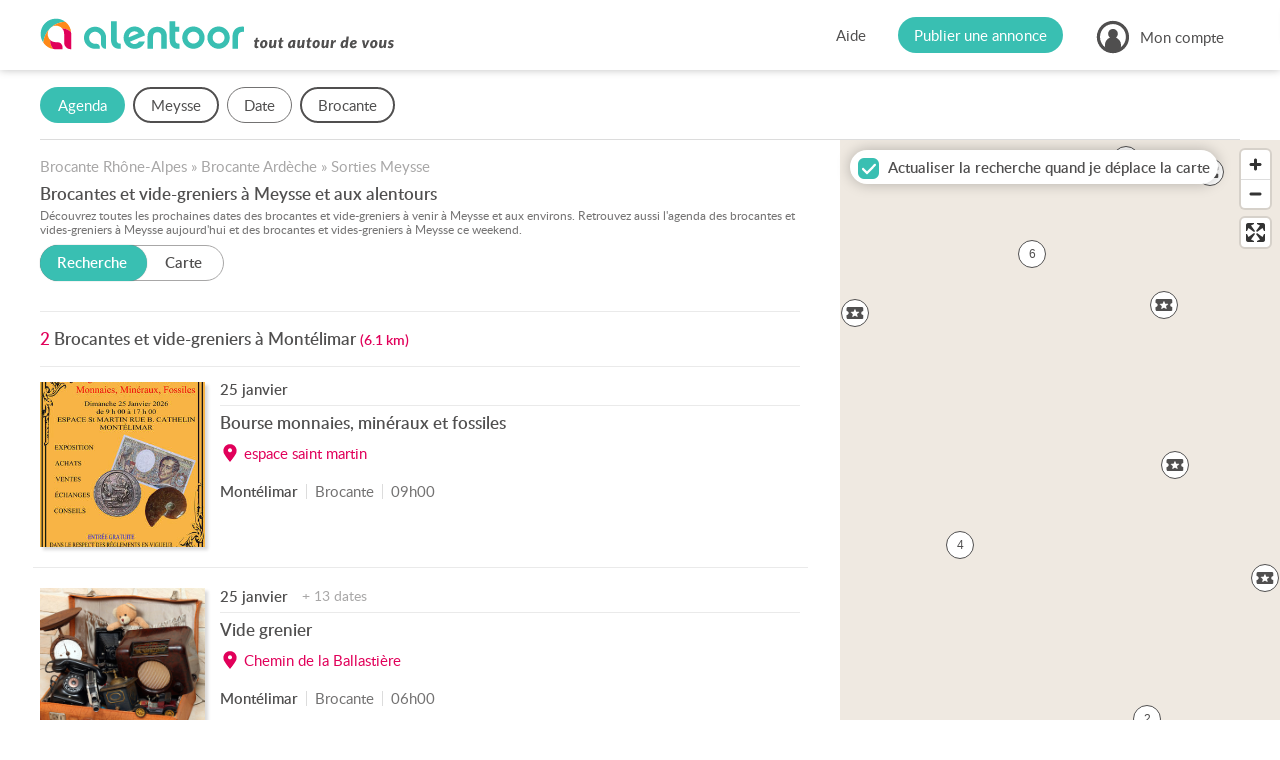

--- FILE ---
content_type: text/html; charset=UTF-8
request_url: https://www.alentoor.fr/meysse/agenda/brocante-vide-grenier
body_size: 14117
content:
<!DOCTYPE HTML>
<html lang="fr">
<head>
	<link href="/assets/css/style.9e439300.css" media="screen" rel="stylesheet" type="text/css" />
		<link href="/assets/css/style.dev.5352fa86.css" media="screen" rel="stylesheet" type="text/css" />
		<link rel="canonical" href="https://www.alentoor.fr/meysse/agenda/brocante-vide-grenier">
<meta name="description" content="Toutes les brocantes et les vide-greniers à Meysse et aux environs. Agenda local des brocantes à Meysse. Toutes les manifestations pour les chineurs ! Alentoor : votre site Internet de proximité !">
<meta name="keywords" content="Brocante et vide-grenier Meysse (07400)" />

<meta charset="UTF-8" />
<meta http-equiv="X-UA-Compatible" content="IE=edge" />
<meta name="format-detection" content="telephone=no,date=no,address=no,email=no,url=no" />
<meta name="viewport" content="width=device-width, initial-scale=1.0, maximum-scale=1.0, user-scalable=no" />

<link rel="apple-touch-icon" sizes="180x180" href="/apple-touch-icon.png">
<link rel="icon" type="image/png" sizes="32x32" href="/favicon-32x32.png">
<link rel="icon" type="image/png" sizes="16x16" href="/favicon-16x16.png">
<link rel="manifest" href="/site.webmanifest">
<link rel="mask-icon" href="/safari-pinned-tab.svg" color="#5bbad5">
<meta name="msapplication-TileColor" content="#9addf7">
<meta name="theme-color" content="#ffffff">

<meta property="og:url" content="https://www.alentoor.fr/meysse/agenda/brocante-vide-grenier" />
<meta property="og:site_name" content="Alentoor"/>
<meta property="og:type" content="website" />
<meta property="og:locale" content="fr_FR" />
<meta property="og:title" content="Brocante et vide-grenier à Meysse" />
<meta property="og:description" content="Alentoor : votre site internet de proximité. Agenda local, bonnes adresses, annonces immobilières, offres d&#039;emploi &amp; petites annonces." />
	<meta property="og:image" content="https://www.alentoor.fr/assets/img/social/facebook.jpg" />
	<meta property="og:image:type" content="image/jpeg" />
	<meta property="og:image:width" content="1200" />
	<meta property="og:image:height" content="630" />

<meta name="twitter:card" content="summary_large_image" />
<meta name="twitter:site" content="@AlentoorWeb" />
<meta name="twitter:creator" content="@AlentoorWeb" />
<meta name="twitter:title" content="Brocante et vide-grenier à Meysse" />
<meta name="twitter:description" content="Alentoor : votre site internet de proximité. Agenda local, bonnes adresses, annonces immobilières, offres d&#039;emploi &amp; petites annonces." />
<meta name="twitter:image" content="https://www.alentoor.fr/assets/img/social/twitter.jpg" />

<meta name="alexaVerifyID" content="iKzS5FvBcMPlU-wjA8UPGSl5ba0" />

<title>Brocante et vide-grenier Meysse (07400) - Alentoor</title>


	<script type="text/javascript" src="https://cache.consentframework.com/js/pa/38482/c/iu377/stub"></script>
	<script type="text/javascript" src="https://choices.consentframework.com/js/pa/38482/c/iu377/cmp" async></script>

	<script>
		if (window.__tcfapi) {
			window.__tcfapi('addEventListener', 2, function(evt) {
				if (evt.eventStatus === 'useractioncomplete' || evt.eventStatus === 'tcloaded') {
					var script = document.createElement('script');
					script.src = "https://fundingchoicesmessages.google.com/i/pub-8323069366462793?ers=1";
					script.async = true;
					script.nonce = 'sabwylLuV1ls4Sn7DtMKOA';
					script.onload = function() {
						function signalGooglefcPresent() {
							if (!window.frames['googlefcPresent']) {
								if (document.body) {
									const iframe = document.createElement('iframe');
									iframe.style = 'width: 0; height: 0; border: none; z-index: -1000; left: -1000px; top: -1000px;';
									iframe.style.display = 'none';
									iframe.name = 'googlefcPresent';
									document.body.appendChild(iframe);
								} else {
									setTimeout(signalGooglefcPresent, 0);
								}
							}
						}
						signalGooglefcPresent();
					};
					document.body.appendChild(script);
				}
			});
		}
	</script>

		<script>
		(function(i,s,o,g,r,a,m){i['GoogleAnalyticsObject']=r;i[r]=i[r]||function(){
			(i[r].q=i[r].q||[]).push(arguments)},i[r].l=1*new Date();a=s.createElement(o), m=s.getElementsByTagName(o)[0];a.async=1;a.src=g;m.parentNode.insertBefore(a,m)
		})(window,document,'script','//www.google-analytics.com/analytics.js','ga');
								ga('create', 'UA-61706231-1', 'auto');
						ga('set', 'contentGroup1', 'event');
				ga('set', 'dimension7', 'Rhône-Alpes');
				ga('set', 'dimension1', '7');
				ga('set', 'dimension2', 'Meysse (07400)');
				ga('set', 'dimension3', 'list');
				ga('set', 'dimension4', '#brocante-vide-grenier#');
				ga('set', 'dimension5', '');
				ga('set', 'dimension6', 'event');
						ga('send', 'pageview');
	</script>

		<script async src="https://www.googletagmanager.com/gtag/js?id=G-9T3E01WZ04"></script>
	<script>
		window.dataLayer = window.dataLayer || [];
		function gtag(){dataLayer.push(arguments);}
		gtag('js', new Date());

					gtag('config', 'G-9T3E01WZ04', {
				send_page_view: false,
			});
			gtag('event', 'page_view', {"custom_universe":"event","custom_pagetype":"list","custom_location":"city","custom_region":22,"custom_department":"7","custom_city":2318,"custom_category":"#2#"});
			</script>


		<script async='async' src="//cdn-a.yieldlove.com/v2/yieldlove.js?alentoor.fr"></script>
		<script async='async' src='https://securepubads.g.doubleclick.net/tag/js/gpt.js'></script>
		<script>
			var googletag = googletag || {};
			googletag.cmd = googletag.cmd || [];
			googletag.cmd.push(function() {
				
	var slot = googletag.defineOutOfPageSlot('/53015287,32662286/alentoor.fr_interstitial', googletag.enums.OutOfPageFormat.INTERSTITIAL);
	if (slot) slot.addService(googletag.pubads());
						googletag.pubads().disableInitialLoad();
					googletag.enableServices();
				
	googletag.display(slot);
			});
		</script>
</head>
<body class="preload tousvoisins ">

<div id="viewport">

	<div id="wrapper">

		<header id="header">
	<div class="container large">
		<div class="header-in">
			<a class="logo" href="/">
				<i class="icon  icon_logo-alentoor-picto"><svg><use xlink:href="/assets/svg/s.2aaaaac0.svg#logo-alentoor-picto" /></svg></i>
				<i class="icon  icon_logo-alentoor"><svg><use xlink:href="/assets/svg/s.2aaaaac0.svg#logo-alentoor" /></svg></i>
				<i class="icon  icon_claim-alentoor"><svg><use xlink:href="/assets/svg/s.2aaaaac0.svg#claim-alentoor" /></svg></i>
			</a>

			<div class="header-buttons">
				<div class="header-button header-help">
					<a class="link" href="/aide">Aide</a>
				</div>

				<div class="header-button header-publish">
					<a class="link" href="/publier-annonce"><span>Publier une annonce</span></a>
				</div>

				<div class="header-button header-account">
																<span class="link" data-obf="|NDIzTkRJenxpbnNjcmlwdGlvbg=="><i class="icon  icon_user"><svg><use xlink:href="/assets/svg/s.2aaaaac0.svg#user" /></svg></i>
							<span>Mon compte</span></span>
						<ul class="header-account-menu">
							<li>
								<span class="link" data-obf="|NzAwTnpBd3xpbnNjcmlwdGlvbg==">Créer un compte</span>
							</li>
							<li>
								<span class="link js-modal" data-obf="|ODc2T0RjMnxjb25uZXhpb24=">Se connecter</span>
							</li>
						</ul>
															</div>

				<div class="header-mobile" title="Menu">
					<i class="icon  icon_menu"><svg><use xlink:href="/assets/svg/s.2aaaaac0.svg#menu" /></svg></i>
				</div>


				<div class="header-mobile-overlay"></div>

				<div class="header-mobile-menu">
					<div class="close">
						<i class="icon  icon_cross"><svg><use xlink:href="/assets/svg/s.2aaaaac0.svg#cross" /></svg></i>
					</div>

					<ul>
						<li>
							<a class="link" href="/">Accueil</a>
						</li>
						<li>
							<a class="link" href="/publier-annonce">Publier une annonce</a>
						</li>
						<li>
							<a class="link" href="/aide">Aide</a>
						</li>
													<li class="separator"></li>
							<li>
								<span class="link" data-obf="|NjQyTmpReXxpbnNjcmlwdGlvbg==">Créer un compte</span>
							</li>
							<li>
								<span class="link js-modal" data-obf="|ODkyT0RreXxjb25uZXhpb24=">Se connecter</span>
							</li>
											</ul>
				</div>
			</div>
		</div>
	</div>
</header>
		<div id="content">
							<div id="page">
						<div id="tab-content"><div class="listing listing-event" data-listing="{&quot;url&quot;:&quot;\/recherche&quot;,&quot;precisionsMapping&quot;:{&quot;3&quot;:2,&quot;6&quot;:3,&quot;8&quot;:4,&quot;11&quot;:5,&quot;13&quot;:6,&quot;19&quot;:7},&quot;bbox&quot;:[4.5975449,44.4204573,5.0314554,44.8020705],&quot;hasTotalGeocoded&quot;:false,&quot;popupUrl&quot;:&quot;\/api\/agenda\/popup&quot;,&quot;icon&quot;:&quot;event-alt&quot;}">
	<!-- Yieldlove AdTag - alentoor.fr - responsive -->
	<ins id='div-gpt-ad-1407836272647-0' class="be-listing-header">
		<script type='text/javascript'>
			if (window.innerWidth >= 800) {
				googletag.cmd.push(function() {
					googletag.defineSlot('/53015287,32662286/alentoor.fr_d_800x250_1', [[800, 250], [728, 250], [728, 90]], 'div-gpt-ad-1407836272647-0').addService(googletag.pubads());
					googletag.display('div-gpt-ad-1407836272647-0');
				});
			}

			if (window.innerWidth < 800) {
				googletag.cmd.push(function() {
					googletag.defineSlot('/53015287,32662286/alentoor.fr_m_336x280_1', [[336, 280], [300, 250]], 'div-gpt-ad-1407836272647-0').addService(googletag.pubads());
					googletag.display('div-gpt-ad-1407836272647-0');
				});
			}
		</script>
	</ins>

	<div class="listing-filters">
		
<form autocomplete="off" novalidate>
	<div class="filters filters-event container large">
		<div class="filter-mobile-header">
			<i class="icon close icon_cross"><svg><use xlink:href="/assets/svg/s.2aaaaac0.svg#cross" /></svg></i>
			<div class="back">
				<i class="icon left icon_arrow-light"><svg><use xlink:href="/assets/svg/s.2aaaaac0.svg#arrow-light" /></svg></i>
				<span>Retour</span>
			</div>
			<span>Rechercher</span>
		</div>

		<div class="filter-mobile-click-zone">
			<div class="filter-mobile-edit">
				<i class="icon  icon_edit"><svg><use xlink:href="/assets/svg/s.2aaaaac0.svg#edit" /></svg></i>
			</div>
		</div>

		<div class="filters-list">
																									
					
					<div class="filter filter-mobile-outside filter-mobile-prevent-reset filter-type-form filter-type-hidden filter-type-_filter_universe">
	<div class="filter-tag">
		<span class="text">Univers</span>
		<span class="value"></span>
	</div>

	<div class="filter-container">
					<div class="filter-header"><span>Je cherche ?</span></div>
		
		<div class="filter-content">							<div class="select-universe">
		<a
			data-universe="event"
			data-tag-label="Agenda"
			href="/meysse/agenda"			class="active">
			<div class="icon-universe"><i class="icon  icon_event"><svg><use xlink:href="/assets/svg/s.2aaaaac0.svg#event" /></svg></i></div>
			<span>Un <i></i>événement</span>
		</a>
		<a
			data-universe="place"
			data-tag-label="Adresses"
			href="/meysse/bonnes-adresses"			>
			<div class="icon-universe"><i class="icon  icon_place"><svg><use xlink:href="/assets/svg/s.2aaaaac0.svg#place" /></svg></i></div>
			<span>Une bonne <i></i>adresse</span>
		</a>
		<a
			data-universe="realestate"
			data-tag-label="Immobilier"
			href="/meysse/immobilier/vente/appartement-maison"			>
			<div class="icon-universe"><i class="icon  icon_realestate"><svg><use xlink:href="/assets/svg/s.2aaaaac0.svg#realestate" /></svg></i></div>
			<span>Un bien <i></i>immobilier</span>
		</a>
		<a
			data-universe="job"
			data-tag-label="Emploi"
			href="/meysse/emploi"			>
			<div class="icon-universe"><i class="icon  icon_job"><svg><use xlink:href="/assets/svg/s.2aaaaac0.svg#job" /></svg></i></div>
			<span>Un <i></i>emploi</span>
		</a>
		<a
			data-universe="ad"
			data-tag-label="Annonces"
			href="/meysse/petites-annonces"			>
			<div class="icon-universe"><i class="icon  icon_classified"><svg><use xlink:href="/assets/svg/s.2aaaaac0.svg#classified" /></svg></i></div>
			<span>Une petite <i></i>annonce</span>
		</a>
	</div>

	
		
	<input type="hidden" 	 id="u" name="u" value="event" />
						</div>

		<div class="filter-footer">
			<div class="row">
				<div class="col-6">
					<div class="reset">Effacer</div>
				</div>
				<div class="col-6">
					<div class="valid button large">Valider</div>
				</div>
			</div>
		</div>
	</div>
</div>																										
					
					<div class="filter filter-mobile-prevent-reset filter-type-form filter-type-text filter-type-location filter-type-_l">
	<div class="filter-tag">
		<span class="text">Lieu</span>
		<span class="value"></span>
	</div>

	<div class="filter-container">
					<div class="filter-header"><span>Où ?</span></div>
		
		<div class="filter-content">							<div
		class="form-group form-field-l  "
		data-field="l"
			>
					<div class="form-widget">
		
	<input type="text" 	 required="required" placeholder="Ville, Département, Code postal..." data-filter-location="{&quot;url&quot;:&quot;|MjI5TWpJNXxhcGl8YXV0b2NvbXBsZXRlfGxvY2F0aW9u&quot;,&quot;locations&quot;:{&quot;c:2318&quot;:&quot;Meysse&quot;}}" class="form-control" id="l" name="l" value="c:2318" />

	
	<div class="form-filter-locations"></div></div><ul class="form-error error-l"></ul></div>
						</div>

		<div class="filter-footer">
			<div class="row">
				<div class="col-6">
					<div class="reset">Effacer</div>
				</div>
				<div class="col-6">
					<div class="valid button large">Valider</div>
				</div>
			</div>
		</div>
	</div>
</div>																										
					
					<div class="filter  filter-type-form filter-type-hidden filter-type-date_range filter-type-_search_calendar">
	<div class="filter-tag">
		<span class="text">Date</span>
		<span class="value"></span>
	</div>

	<div class="filter-container">
					<div class="filter-header"><span>Quand ?</span></div>
		
		<div class="filter-content">								<div class="form-group">
		<div class="filter-calendar-layout">
			<div class="dates-periods">
									<div class="period" data-period="aujourdhui"  data-dates="{&quot;start&quot;:&quot;2026-01-21&quot;,&quot;end&quot;:&quot;2026-01-21&quot;}">
						Aujourd&#039;hui
					</div>
									<div class="period" data-period="demain"  data-dates="{&quot;start&quot;:&quot;2026-01-22&quot;,&quot;end&quot;:&quot;2026-01-22&quot;}">
						Demain
					</div>
									<div class="period" data-period="semaine"  data-dates="{&quot;start&quot;:&quot;2026-01-21&quot;,&quot;end&quot;:&quot;2026-01-25&quot;}">
						Cette semaine
					</div>
									<div class="period" data-period="weekend"  data-dates="{&quot;start&quot;:&quot;2026-01-24&quot;,&quot;end&quot;:&quot;2026-01-25&quot;}">
						Ce weekend
					</div>
									<div class="period" data-period="semaine-prochaine"  data-dates="{&quot;start&quot;:&quot;2026-01-26&quot;,&quot;end&quot;:&quot;2026-02-01&quot;}">
						Semaine prochaine
					</div>
									<div class="period" data-period="janvier"  data-dates="{&quot;start&quot;:&quot;2026-01-21&quot;,&quot;end&quot;:&quot;2026-01-31&quot;}">
						Janvier
					</div>
									<div class="period" data-period="fevrier"  data-dates="{&quot;start&quot;:&quot;2026-02-01&quot;,&quot;end&quot;:&quot;2026-02-28&quot;}">
						Février
					</div>
									<div class="period" data-period="mars"  data-dates="{&quot;start&quot;:&quot;2026-03-01&quot;,&quot;end&quot;:&quot;2026-03-31&quot;}">
						Mars
					</div>
							</div>
			<div class="dates-calendar">
					<div class="js-date" data-calendar="{&quot;selectRange&quot;:true}">
		
		
	<input type="hidden" 	 id="date" name="date" />
	</div>

			</div>
		</div>

		
		
	<input type="hidden" 	 id="period" name="period" />
	</div>

						</div>

		<div class="filter-footer">
			<div class="row">
				<div class="col-6">
					<div class="reset">Effacer</div>
				</div>
				<div class="col-6">
					<div class="valid button large">Valider</div>
				</div>
			</div>
		</div>
	</div>
</div>																																	
					
					<div class="filter  filter-type-form filter-type-choice filter-type-choice_filter filter-type-_category">
	<div class="filter-tag">
		<span class="text">Catégorie</span>
		<span class="value"></span>
	</div>

	<div class="filter-container">
					<div class="filter-header"><span>Quel type d&#039;événement ?</span></div>
		
		<div class="filter-content">							<div
		class="form-group form-field-category  "
		data-field="category"
			>
					<div class="form-widget">	<div class="form-choice-filter">
		<label class="form-check form-checkbox all choice">
			<input type="checkbox" id="category-_all">
			<span class="checkbox"><i class="icon  icon_checked"><svg><use xlink:href="/assets/svg/s.2aaaaac0.svg#checked" /></svg></i></span>
			<span class="label">Toutes les catégories</span>
		</label>

			<div id="category" class="form-field-choice">		<label class="form-check form-checkbox choice">
			<input type="checkbox" 	 id="category_0" name="category[]" value="2" checked="checked" />
			<span class="checkbox"><i class="icon  icon_checked"><svg><use xlink:href="/assets/svg/s.2aaaaac0.svg#checked" /></svg></i></span>
							<span class="label">
			
			Brocante
							</span>
					</label>
			<label class="form-check form-checkbox choice">
			<input type="checkbox" 	 id="category_1" name="category[]" value="3" />
			<span class="checkbox"><i class="icon  icon_checked"><svg><use xlink:href="/assets/svg/s.2aaaaac0.svg#checked" /></svg></i></span>
							<span class="label">
			
			Concert
							</span>
					</label>
			<label class="form-check form-checkbox choice">
			<input type="checkbox" 	 id="category_2" name="category[]" value="4" />
			<span class="checkbox"><i class="icon  icon_checked"><svg><use xlink:href="/assets/svg/s.2aaaaac0.svg#checked" /></svg></i></span>
							<span class="label">
			
			Conférence
							</span>
					</label>
			<label class="form-check form-checkbox choice">
			<input type="checkbox" 	 id="category_3" name="category[]" value="5" />
			<span class="checkbox"><i class="icon  icon_checked"><svg><use xlink:href="/assets/svg/s.2aaaaac0.svg#checked" /></svg></i></span>
							<span class="label">
			
			Enfants
							</span>
					</label>
			<label class="form-check form-checkbox choice">
			<input type="checkbox" 	 id="category_4" name="category[]" value="7" />
			<span class="checkbox"><i class="icon  icon_checked"><svg><use xlink:href="/assets/svg/s.2aaaaac0.svg#checked" /></svg></i></span>
							<span class="label">
			
			Exposition
							</span>
					</label>
			<label class="form-check form-checkbox choice">
			<input type="checkbox" 	 id="category_5" name="category[]" value="8" />
			<span class="checkbox"><i class="icon  icon_checked"><svg><use xlink:href="/assets/svg/s.2aaaaac0.svg#checked" /></svg></i></span>
							<span class="label">
			
			Festival
							</span>
					</label>
			<label class="form-check form-checkbox choice">
			<input type="checkbox" 	 id="category_6" name="category[]" value="9" />
			<span class="checkbox"><i class="icon  icon_checked"><svg><use xlink:href="/assets/svg/s.2aaaaac0.svg#checked" /></svg></i></span>
							<span class="label">
			
			Festivités
							</span>
					</label>
			<label class="form-check form-checkbox choice">
			<input type="checkbox" 	 id="category_7" name="category[]" value="10" />
			<span class="checkbox"><i class="icon  icon_checked"><svg><use xlink:href="/assets/svg/s.2aaaaac0.svg#checked" /></svg></i></span>
							<span class="label">
			
			Foire-Salon
							</span>
					</label>
			<label class="form-check form-checkbox choice">
			<input type="checkbox" 	 id="category_8" name="category[]" value="1" />
			<span class="checkbox"><i class="icon  icon_checked"><svg><use xlink:href="/assets/svg/s.2aaaaac0.svg#checked" /></svg></i></span>
							<span class="label">
			
			Loisirs
							</span>
					</label>
			<label class="form-check form-checkbox choice">
			<input type="checkbox" 	 id="category_9" name="category[]" value="11" />
			<span class="checkbox"><i class="icon  icon_checked"><svg><use xlink:href="/assets/svg/s.2aaaaac0.svg#checked" /></svg></i></span>
							<span class="label">
			
			Marché
							</span>
					</label>
			<label class="form-check form-checkbox choice">
			<input type="checkbox" 	 id="category_10" name="category[]" value="12" />
			<span class="checkbox"><i class="icon  icon_checked"><svg><use xlink:href="/assets/svg/s.2aaaaac0.svg#checked" /></svg></i></span>
							<span class="label">
			
			Spectacle
							</span>
					</label>
			<label class="form-check form-checkbox choice">
			<input type="checkbox" 	 id="category_11" name="category[]" value="13" />
			<span class="checkbox"><i class="icon  icon_checked"><svg><use xlink:href="/assets/svg/s.2aaaaac0.svg#checked" /></svg></i></span>
							<span class="label">
			
			Sport
							</span>
					</label>
			<label class="form-check form-checkbox choice">
			<input type="checkbox" 	 id="category_12" name="category[]" value="14" />
			<span class="checkbox"><i class="icon  icon_checked"><svg><use xlink:href="/assets/svg/s.2aaaaac0.svg#checked" /></svg></i></span>
							<span class="label">
			
			Théâtre
							</span>
					</label>
			<label class="form-check form-checkbox choice">
			<input type="checkbox" 	 id="category_13" name="category[]" value="15" />
			<span class="checkbox"><i class="icon  icon_checked"><svg><use xlink:href="/assets/svg/s.2aaaaac0.svg#checked" /></svg></i></span>
							<span class="label">
			
			Visite
							</span>
					</label>
	</div>
	</div>
</div><ul class="form-error error-category"></ul></div>
						</div>

		<div class="filter-footer">
			<div class="row">
				<div class="col-6">
					<div class="reset">Effacer</div>
				</div>
				<div class="col-6">
					<div class="valid button large">Valider</div>
				</div>
			</div>
		</div>
	</div>
</div>									</div>

		<div class="filter-footer filter-mobile-footer">
			<div class="row">
				<div class="col-6">
					<div class="reset">Effacer</div>
				</div>
				<div class="col-6">
					<div class="valid button large"><span>Valider</span></div>
				</div>
			</div>
		</div>
	</div>

	<div id="filters-overlay"></div>
</form>	</div>

	<div class="listing-with-map">
		<div class="section">
			<div class="listing-content container">
					<div class="listing-block-top  block-alt block-top">
		


		
	<p class="breadcrumb" itemscope itemtype="http://schema.org/BreadcrumbList">
					<span itemprop="itemListElement" itemscope itemtype="http://schema.org/ListItem">
				<a href="/rhone-alpes/agenda/brocante-vide-grenier" itemtype="http://schema.org/Thing" itemprop="item">
					<span itemprop="name">
						Brocante Rhône-Alpes
					</span>
				</a>
				<meta itemprop="position" content="1" />
			</span>
							&raquo;
								<span itemprop="itemListElement" itemscope itemtype="http://schema.org/ListItem">
				<a href="/07-ardeche/agenda/brocante-vide-grenier" itemtype="http://schema.org/Thing" itemprop="item">
					<span itemprop="name">
						Brocante Ardèche
					</span>
				</a>
				<meta itemprop="position" content="2" />
			</span>
							&raquo;
								<span itemprop="itemListElement" itemscope itemtype="http://schema.org/ListItem">
				<a href="/meysse/agenda" itemtype="http://schema.org/Thing" itemprop="item">
					<span itemprop="name">
						Sorties Meysse
					</span>
				</a>
				<meta itemprop="position" content="3" />
			</span>
						</p>

						<div class="listing-title">
								<h1>Brocantes et vide-greniers à Meysse et aux alentours</h1>
			</div>
		

			<h2 class="listing-text top">Découvrez toutes les prochaines dates des brocantes et vide-greniers à venir à Meysse et aux environs. Retrouvez aussi l'agenda des brocantes et vides-greniers à Meysse aujourd'hui et des brocantes et vides-greniers à Meysse ce weekend.</h2>
	
		<div class="listing-subtitle">
							<div class="listing-display-choices">
					<div class="listing-display-choice choice-list active">
						<span>Recherche</span>
						<i></i>
					</div><div class="listing-display-choice choice-map ">
						<span>Carte</span>
						<i></i>
					</div>
				</div>
					</div>

									<ins class="be-listing-top">
					<!-- @ad Yieldlove AdTag - alentoor.fr - responsive -->
					<div id='div-gpt-ad-1407836018741-0'>
						<script type='text/javascript'>
							if (window.innerWidth >= 780) {
								googletag.cmd.push(function() {
									googletag.defineSlot('/53015287,32662286/alentoor.fr_d_728x90_1', [728, 90], 'div-gpt-ad-1407836018741-0').addService(googletag.pubads());
									googletag.display('div-gpt-ad-1407836018741-0');
								});
							}

							if (window.innerWidth < 780) {
								googletag.cmd.push(function() {
									googletag.defineSlot('/53015287,32662286/alentoor.fr_m_320x100_1', [[320, 100], [320, 50]], 'div-gpt-ad-1407836018741-0').addService(googletag.pubads());
									googletag.display('div-gpt-ad-1407836018741-0');
								});
							}
						</script>
					</div>
				</ins>
						</div>

		
													<div class="block-alt">
				<div class="listing-title">
											<span>2</span>
					
											<h2>Brocantes et vide-greniers à Montélimar</h2>
					
											<span class="text-small">(6.1 km)</span>
									</div>
			</div>
		
		<div class="items">
							
					<div class="item item-event js-clickable-element" data-ta="{&quot;action&quot;:1,&quot;type&quot;:1,&quot;id&quot;:5777297,&quot;cv&quot;:true}">
	<script type="application/ld+json">{"@context":"http://schema.org","@type":"Event","@id":"https://www.alentoor.fr/agenda/5777297","name":"Bourse monnaies, min\u00e9raux et fossiles","url":"https://www.alentoor.fr/montelimar/agenda/5777297-bourse-monnaies-mineraux-et-fossiles","description":"","image":["https://www.alentoor.fr/photos/classifieds/7f/07/7f07f1a7848122a4c5d48446632a59ae054e28791a39af1aa1eb9d71e1322db9-large.jpg"],"location":{"@type":"Place","name":"espace saint martin","address":{"@type":"PostalAddress","streetAddress":"Rue Bernard Cathelin","addressLocality":"Mont\u00e9limar","postalCode":"26200","addressCountry":"FR"}},"startDate":"2026-01-25","endDate":"2026-01-25"}</script>

		<div class="col-item-media">
		<div class="media">
			<img class="img-h img-sm-h js-lazy" alt="Bourse monnaies, minéraux et fossiles" data-src="/photos/classifieds/7f/07/7f07f1a7848122a4c5d48446632a59ae054e28791a39af1aa1eb9d71e1322db9-medium.jpg"/>
		</div>
	</div>

		<div class="col-item-content">
		<div class="item-dates">
			
			<div class="item-dates-date">
									
																	25
						janvier
																		</div>

					</div>

		<h3 class="item-title"><a href="/montelimar/agenda/5777297-bourse-monnaies-mineraux-et-fossiles">Bourse monnaies, minéraux et fossiles</a></h3>

					<div class="item-address">
				<i class="icon  icon_pin"><svg><use xlink:href="/assets/svg/s.2aaaaac0.svg#pin" /></svg></i>
				<span>
											espace saint martin
									</span>
			</div>
		
		<div class="item-text">
			
		</div>
	</div>

		<div class="col-item-tags">
		<div class="tags">
			<span class="tag tag-location">
				Montélimar			</span>

			<span class="tag">Brocante</span> <span class="tag">09h00</span>
		</div>
	</div>
</div>

		
		
		
		
							
					<div class="item item-event js-clickable-element" data-ta="{&quot;action&quot;:1,&quot;type&quot;:1,&quot;id&quot;:5436977,&quot;cv&quot;:true}">
	<script type="application/ld+json">{"@context":"http://schema.org","@type":"Event","@id":"https://www.alentoor.fr/agenda/5436977","name":"Vide grenier","url":"https://www.alentoor.fr/montelimar/agenda/5436977-vide-grenier","description":"","image":["https://www.alentoor.fr/assets/img/event/default/brocante-medium.jpg"],"location":{"@type":"Place","name":"Chemin de la Ballasti\u00e8re","address":{"@type":"PostalAddress","streetAddress":"Chemin de la Ballasti\u00e8re","addressLocality":"Mont\u00e9limar","postalCode":"26200","addressCountry":"FR"}},"startDate":"2026-01-25","endDate":"2026-01-25"}</script>

		<div class="col-item-media">
		<div class="media">
			<img class="img-v img-sm-v js-lazy" alt="Vide grenier" data-src="/assets/img/event/default/brocante-medium.jpg"/>
		</div>
	</div>

		<div class="col-item-content">
		<div class="item-dates">
			
			<div class="item-dates-date">
									
																	25
						janvier
																		</div>

							<div class="item-dates-info">
					+ 13 dates
				</div>
					</div>

		<h3 class="item-title"><a href="/montelimar/agenda/5436977-vide-grenier">Vide grenier</a></h3>

					<div class="item-address">
				<i class="icon  icon_pin"><svg><use xlink:href="/assets/svg/s.2aaaaac0.svg#pin" /></svg></i>
				<span>
											Chemin de la Ballastière
									</span>
			</div>
		
		<div class="item-text">
			
		</div>
	</div>

		<div class="col-item-tags">
		<div class="tags">
			<span class="tag tag-location">
				Montélimar			</span>

			<span class="tag">Brocante</span> <span class="tag">06h00</span>
		</div>
	</div>
</div>

				<div class="be-listing-item" data-be="{&quot;type&quot;:&quot;adsense&quot;,&quot;slot&quot;:&quot;6764203805&quot;,&quot;format&quot;:&quot;fluid&quot;,&quot;layoutKey&quot;:&quot;-fd+1h-5v-ki+1n5&quot;}"></div>
	
		
		
		
			
					</div>
						<div class="block-alt">
				<div class="listing-title">
											<span>2</span>
					
											<h2>Brocantes et vide-greniers au Teil</h2>
					
											<span class="text-small">(7.1 km)</span>
									</div>
			</div>
		
		<div class="items">
							
					<div class="item item-event js-clickable-element" data-ta="{&quot;action&quot;:1,&quot;type&quot;:1,&quot;id&quot;:5839021,&quot;cv&quot;:true}">
	<script type="application/ld+json">{"@context":"http://schema.org","@type":"Event","@id":"https://www.alentoor.fr/agenda/5839021","name":"Bourse culturelle","url":"https://www.alentoor.fr/le-teil/agenda/5839021-bourse-culturelle","description":"","image":["https://www.alentoor.fr/assets/img/event/default/brocante-medium.jpg"],"location":{"@type":"Place","name":"Tiers lieu culturel","address":{"@type":"PostalAddress","streetAddress":"4 rue Colette Bonzo","addressLocality":"Le Teil","postalCode":"07400","addressCountry":"FR"}},"startDate":"2026-01-21","endDate":"2026-01-21"}</script>

		<div class="col-item-media">
		<div class="media">
			<img class="img-v img-sm-v js-lazy" alt="Bourse culturelle" data-src="/assets/img/event/default/brocante-medium.jpg"/>
		</div>
	</div>

		<div class="col-item-content">
		<div class="item-dates">
			
			<div class="item-dates-date">
									
																	21
						janvier
																		</div>

					</div>

		<h3 class="item-title"><a href="/le-teil/agenda/5839021-bourse-culturelle">Bourse culturelle</a></h3>

					<div class="item-address">
				<i class="icon  icon_pin"><svg><use xlink:href="/assets/svg/s.2aaaaac0.svg#pin" /></svg></i>
				<span>
											Tiers lieu culturel
									</span>
			</div>
		
		<div class="item-text">
			
		</div>
	</div>

		<div class="col-item-tags">
		<div class="tags">
			<span class="tag tag-location">
				Le Teil			</span>

			<span class="tag">Brocante</span>
		</div>
	</div>
</div>

		
		
		
		
							
					<div class="item item-event js-clickable-element" data-ta="{&quot;action&quot;:1,&quot;type&quot;:1,&quot;id&quot;:5838616,&quot;cv&quot;:true}">
	<script type="application/ld+json">{"@context":"http://schema.org","@type":"Event","@id":"https://www.alentoor.fr/agenda/5838616","name":"Vide grenier","url":"https://www.alentoor.fr/le-teil/agenda/5838616-vide-grenier","description":"","image":["https://www.alentoor.fr/assets/img/event/default/brocante-medium.jpg"],"location":{"@type":"Place","name":"Parking du boulodrome","address":{"@type":"PostalAddress","streetAddress":"9 all\u00e9e Paul Avon","addressLocality":"Le Teil","postalCode":"07400","addressCountry":"FR"}},"startDate":"2026-01-24","endDate":"2026-01-24"}</script>

		<div class="col-item-media">
		<div class="media">
			<img class="img-v img-sm-v js-lazy" alt="Vide grenier" data-src="/assets/img/event/default/brocante-medium.jpg"/>
		</div>
	</div>

		<div class="col-item-content">
		<div class="item-dates">
			
			<div class="item-dates-date">
									
																	24
						janvier
																		</div>

							<div class="item-dates-info">
					+ 47 dates
				</div>
					</div>

		<h3 class="item-title"><a href="/le-teil/agenda/5838616-vide-grenier">Vide grenier</a></h3>

					<div class="item-address">
				<i class="icon  icon_pin"><svg><use xlink:href="/assets/svg/s.2aaaaac0.svg#pin" /></svg></i>
				<span>
											Parking du boulodrome
									</span>
			</div>
		
		<div class="item-text">
			
		</div>
	</div>

		<div class="col-item-tags">
		<div class="tags">
			<span class="tag tag-location">
				Le Teil			</span>

			<span class="tag">Brocante</span> <span class="tag">07h00</span>
		</div>
	</div>
</div>

		
		
		
		
			
					</div>
						<div class="block-alt">
				<div class="listing-title">
											<span>1</span>
					
											<h2>Brocante et vide-grenier à Montboucher-sur-Jabron</h2>
					
											<span class="text-small">(9.1 km)</span>
									</div>
			</div>
		
		<div class="items">
							
					<div class="item item-event js-clickable-element" data-ta="{&quot;action&quot;:1,&quot;type&quot;:1,&quot;id&quot;:5817716,&quot;cv&quot;:true}">
	<script type="application/ld+json">{"@context":"http://schema.org","@type":"Event","@id":"https://www.alentoor.fr/agenda/5817716","name":"Puces des couturi\u00e8res et loisirs cr\u00e9atifs","url":"https://www.alentoor.fr/montboucher-sur-jabron/agenda/5817716-puces-des-couturieres-et-loisirs-creatifs","description":"","image":["https://www.alentoor.fr/photos/classifieds/71/66/71660df62493b422b27d9f2234fd4875a9a0c2488e85717952f11f1fabd66524-large.jpg"],"location":{"@type":"Place","name":"Salle des F\u00eates Jean-Fran\u00e7ois Clerc","address":{"@type":"PostalAddress","streetAddress":"45 rue Fortune Jacquier","addressLocality":"Montboucher-sur-Jabron","postalCode":"26740","addressCountry":"FR"}},"startDate":"2026-03-01","endDate":"2026-03-01"}</script>

		<div class="col-item-media">
		<div class="media">
			<img class="img-v img-sm-h js-lazy" alt="Puces des couturières et loisirs créatifs" data-src="/photos/classifieds/71/66/71660df62493b422b27d9f2234fd4875a9a0c2488e85717952f11f1fabd66524-medium.jpg"/>
		</div>
	</div>

		<div class="col-item-content">
		<div class="item-dates">
			
			<div class="item-dates-date">
									
																	01
						mars
																		</div>

					</div>

		<h3 class="item-title"><a href="/montboucher-sur-jabron/agenda/5817716-puces-des-couturieres-et-loisirs-creatifs">Puces des couturières et loisirs créatifs</a></h3>

					<div class="item-address">
				<i class="icon  icon_pin"><svg><use xlink:href="/assets/svg/s.2aaaaac0.svg#pin" /></svg></i>
				<span>
											Salle des Fêtes Jean-François Clerc
									</span>
			</div>
		
		<div class="item-text">
			
		</div>
	</div>

		<div class="col-item-tags">
		<div class="tags">
			<span class="tag tag-location">
				Montboucher-sur-Jabron			</span>

			<span class="tag">Brocante</span> <span class="tag">09h00</span>
		</div>
	</div>
</div>

		
		
		
		
			
					</div>
						<div class="block-alt">
				<div class="listing-title">
											<span>2</span>
					
											<h2>Brocantes et vide-greniers à Alissas</h2>
					
											<span class="text-small">(13.7 km)</span>
									</div>
			</div>
		
		<div class="items">
							
					<div class="item item-event js-clickable-element" data-ta="{&quot;action&quot;:1,&quot;type&quot;:1,&quot;id&quot;:5830318,&quot;cv&quot;:true}">
	<script type="application/ld+json">{"@context":"http://schema.org","@type":"Event","@id":"https://www.alentoor.fr/agenda/5830318","name":"Vide grenier","url":"https://www.alentoor.fr/alissas/agenda/5830318-vide-grenier","description":"","image":["https://www.alentoor.fr/assets/img/event/default/brocante-medium.jpg"],"location":{"@type":"Place","address":{"@type":"PostalAddress","addressLocality":"Alissas","postalCode":"07210","addressCountry":"FR"}},"startDate":"2026-02-01","endDate":"2026-02-01"}</script>

		<div class="col-item-media">
		<div class="media">
			<img class="img-v img-sm-v js-lazy" alt="Vide grenier" data-src="/assets/img/event/default/brocante-medium.jpg"/>
		</div>
	</div>

		<div class="col-item-content">
		<div class="item-dates">
			
			<div class="item-dates-date">
									
																	01
						février
																		</div>

					</div>

		<h3 class="item-title"><a href="/alissas/agenda/5830318-vide-grenier">Vide grenier</a></h3>

		
		<div class="item-text">
			
		</div>
	</div>

		<div class="col-item-tags">
		<div class="tags">
			<span class="tag tag-location">
				Alissas			</span>

			<span class="tag">Brocante</span> <span class="tag">08h00</span>
		</div>
	</div>
</div>

		
				<div class="be-listing-item" data-be="{&quot;type&quot;:&quot;adsense&quot;,&quot;slot&quot;:&quot;9900435745&quot;,&quot;format&quot;:&quot;fluid&quot;,&quot;layoutKey&quot;:&quot;-fd+1h-5v-ki+1n5&quot;}"></div>
	
		
		
							
					<div class="item item-event js-clickable-element" data-ta="{&quot;action&quot;:1,&quot;type&quot;:1,&quot;id&quot;:5830319,&quot;cv&quot;:true}">
	<script type="application/ld+json">{"@context":"http://schema.org","@type":"Event","@id":"https://www.alentoor.fr/agenda/5830319","name":"Vide grenier","url":"https://www.alentoor.fr/alissas/agenda/5830319-vide-grenier","description":"","image":["https://www.alentoor.fr/assets/img/event/default/brocante-medium.jpg"],"location":{"@type":"Place","address":{"@type":"PostalAddress","addressLocality":"Alissas","postalCode":"07210","addressCountry":"FR"}},"startDate":"2026-03-01","endDate":"2026-03-01"}</script>

		<div class="col-item-media">
		<div class="media">
			<img class="img-v img-sm-v js-lazy" alt="Vide grenier" data-src="/assets/img/event/default/brocante-medium.jpg"/>
		</div>
	</div>

		<div class="col-item-content">
		<div class="item-dates">
			
			<div class="item-dates-date">
									
																	01
						mars
																		</div>

					</div>

		<h3 class="item-title"><a href="/alissas/agenda/5830319-vide-grenier">Vide grenier</a></h3>

		
		<div class="item-text">
			
		</div>
	</div>

		<div class="col-item-tags">
		<div class="tags">
			<span class="tag tag-location">
				Alissas			</span>

			<span class="tag">Brocante</span> <span class="tag">08h00</span>
		</div>
	</div>
</div>

		
		
		
		
			
					</div>
						<div class="block-alt">
				<div class="listing-title">
											<span>1</span>
					
											<h2>Brocante et vide-grenier à Saint-Julien-en-Saint-Alban</h2>
					
											<span class="text-small">(16.3 km)</span>
									</div>
			</div>
		
		<div class="items">
							
					<div class="item item-event js-clickable-element" data-ta="{&quot;action&quot;:1,&quot;type&quot;:1,&quot;id&quot;:5851147,&quot;cv&quot;:true}">
	<script type="application/ld+json">{"@context":"http://schema.org","@type":"Event","@id":"https://www.alentoor.fr/agenda/5851147","name":"Puces des couturi\u00e8res","url":"https://www.alentoor.fr/saint-julien-en-saint-alban/agenda/5851147-puces-des-couturieres","description":"","image":["https://www.alentoor.fr/assets/img/event/default/brocante-medium.jpg"],"location":{"@type":"Place","name":"Salle des f\u00eates","address":{"@type":"PostalAddress","streetAddress":"La barnaudoise","addressLocality":"Saint-Julien-en-Saint-Alban","postalCode":"07000","addressCountry":"FR"}},"startDate":"2026-04-12","endDate":"2026-04-12"}</script>

		<div class="col-item-media">
		<div class="media">
			<img class="img-v img-sm-v js-lazy" alt="Puces des couturières" data-src="/assets/img/event/default/brocante-medium.jpg"/>
		</div>
	</div>

		<div class="col-item-content">
		<div class="item-dates">
			
			<div class="item-dates-date">
									
																	12
						avril
																		</div>

					</div>

		<h3 class="item-title"><a href="/saint-julien-en-saint-alban/agenda/5851147-puces-des-couturieres">Puces des couturières</a></h3>

					<div class="item-address">
				<i class="icon  icon_pin"><svg><use xlink:href="/assets/svg/s.2aaaaac0.svg#pin" /></svg></i>
				<span>
											Salle des fêtes
									</span>
			</div>
		
		<div class="item-text">
			
		</div>
	</div>

		<div class="col-item-tags">
		<div class="tags">
			<span class="tag tag-location">
				Saint-Julien-en-Saint-Alban			</span>

			<span class="tag">Brocante</span> <span class="tag">09h00</span>
		</div>
	</div>
</div>

		
		
		
		
			
					</div>
						<div class="block-alt">
				<div class="listing-title">
											<span>3</span>
					
											<h2>Brocantes et vide-greniers au Pouzin</h2>
					
											<span class="text-small">(16.5 km)</span>
									</div>
			</div>
		
		<div class="items">
							
					<div class="item item-event js-clickable-element" data-ta="{&quot;action&quot;:1,&quot;type&quot;:1,&quot;id&quot;:4726536,&quot;cv&quot;:true}">
	<script type="application/ld+json">{"@context":"http://schema.org","@type":"Event","@id":"https://www.alentoor.fr/agenda/4726536","name":"Vide grenier","url":"https://www.alentoor.fr/le-pouzin/agenda/4726536-vide-grenier","description":"","image":["https://www.alentoor.fr/assets/img/event/default/brocante-medium.jpg"],"location":{"@type":"Place","name":"Complexe Lili Moins","address":{"@type":"PostalAddress","streetAddress":"Complexe Lili Moins","addressLocality":"Le Pouzin","postalCode":"07250","addressCountry":"FR"}},"startDate":"2026-02-01","endDate":"2026-02-01"}</script>

		<div class="col-item-media">
		<div class="media">
			<img class="img-v img-sm-v js-lazy" alt="Vide grenier" data-src="/assets/img/event/default/brocante-medium.jpg"/>
		</div>
	</div>

		<div class="col-item-content">
		<div class="item-dates">
			
			<div class="item-dates-date">
									
																	01
						février
																		</div>

							<div class="item-dates-info">
					+ 8 dates
				</div>
					</div>

		<h3 class="item-title"><a href="/le-pouzin/agenda/4726536-vide-grenier">Vide grenier</a></h3>

					<div class="item-address">
				<i class="icon  icon_pin"><svg><use xlink:href="/assets/svg/s.2aaaaac0.svg#pin" /></svg></i>
				<span>
											Complexe Lili Moins
									</span>
			</div>
		
		<div class="item-text">
			
		</div>
	</div>

		<div class="col-item-tags">
		<div class="tags">
			<span class="tag tag-location">
				Le Pouzin			</span>

			<span class="tag">Brocante</span> <span class="tag">07h00</span>
		</div>
	</div>
</div>

		
		
		
		
							
					<div class="item item-event js-clickable-element" data-ta="{&quot;action&quot;:1,&quot;type&quot;:1,&quot;id&quot;:5831515,&quot;cv&quot;:true}">
	<script type="application/ld+json">{"@context":"http://schema.org","@type":"Event","@id":"https://www.alentoor.fr/agenda/5831515","name":"Vide grenier nocturne","url":"https://www.alentoor.fr/le-pouzin/agenda/5831515-vide-grenier-nocturne","description":"","image":["https://www.alentoor.fr/assets/img/event/default/brocante-medium.jpg"],"location":{"@type":"Place","name":"Complexe Sportif Lili Moins","address":{"@type":"PostalAddress","streetAddress":"Complexe Sportif Lili Moins","addressLocality":"Le Pouzin","postalCode":"07250","addressCountry":"FR"}},"startDate":"2026-07-04","endDate":"2026-07-04"}</script>

		<div class="col-item-media">
		<div class="media">
			<img class="img-v img-sm-v js-lazy" alt="Vide grenier nocturne" data-src="/assets/img/event/default/brocante-medium.jpg"/>
		</div>
	</div>

		<div class="col-item-content">
		<div class="item-dates">
			
			<div class="item-dates-date">
									
																	04
						juillet
																		</div>

							<div class="item-dates-info">
					+ 3 dates
				</div>
					</div>

		<h3 class="item-title"><a href="/le-pouzin/agenda/5831515-vide-grenier-nocturne">Vide grenier nocturne</a></h3>

					<div class="item-address">
				<i class="icon  icon_pin"><svg><use xlink:href="/assets/svg/s.2aaaaac0.svg#pin" /></svg></i>
				<span>
											Complexe Sportif Lili Moins
									</span>
			</div>
		
		<div class="item-text">
			
		</div>
	</div>

		<div class="col-item-tags">
		<div class="tags">
			<span class="tag tag-location">
				Le Pouzin			</span>

			<span class="tag">Brocante</span> <span class="tag">17h00</span>
		</div>
	</div>
</div>

		
		
				<div class="be-listing-item" data-be="{&quot;type&quot;:&quot;adsense&quot;,&quot;slot&quot;:&quot;6314579332&quot;,&quot;format&quot;:&quot;fluid&quot;,&quot;layoutKey&quot;:&quot;-fd+1h-5v-ki+1n5&quot;}"></div>
	
		
							
					<div class="item item-event js-clickable-element" data-ta="{&quot;action&quot;:1,&quot;type&quot;:1,&quot;id&quot;:5831518,&quot;cv&quot;:true}">
	<script type="application/ld+json">{"@context":"http://schema.org","@type":"Event","@id":"https://www.alentoor.fr/agenda/5831518","name":"March\u00e9 de no\u00ebl","url":"https://www.alentoor.fr/le-pouzin/agenda/5831518-marche-de-noel","description":"","image":["https://www.alentoor.fr/assets/img/event/default/brocante-medium.jpg"],"location":{"@type":"Place","name":"Complexe Sportif Lili Moins","address":{"@type":"PostalAddress","streetAddress":"Complexe Sportif Lili Moins","addressLocality":"Le Pouzin","postalCode":"07250","addressCountry":"FR"}},"startDate":"2026-11-29","endDate":"2026-11-29"}</script>

		<div class="col-item-media">
		<div class="media">
			<img class="img-v img-sm-v js-lazy" alt="Marché de noël" data-src="/assets/img/event/default/brocante-medium.jpg"/>
		</div>
	</div>

		<div class="col-item-content">
		<div class="item-dates">
			
			<div class="item-dates-date">
									
																	29
						novembre
																		</div>

					</div>

		<h3 class="item-title"><a href="/le-pouzin/agenda/5831518-marche-de-noel">Marché de noël</a></h3>

					<div class="item-address">
				<i class="icon  icon_pin"><svg><use xlink:href="/assets/svg/s.2aaaaac0.svg#pin" /></svg></i>
				<span>
											Complexe Sportif Lili Moins
									</span>
			</div>
		
		<div class="item-text">
			
		</div>
	</div>

		<div class="col-item-tags">
		<div class="tags">
			<span class="tag tag-location">
				Le Pouzin			</span>

			<span class="tag">Brocante</span> <span class="tag">10h00</span>
		</div>
	</div>
</div>

		
		
		
		
			
					</div>
						<div class="block-alt">
				<div class="listing-title">
											<span>1</span>
					
											<h2>Brocante et vide-grenier à Cléon-d'Andran</h2>
					
											<span class="text-small">(17 km)</span>
									</div>
			</div>
		
		<div class="items">
							
					<div class="item item-event js-clickable-element" data-ta="{&quot;action&quot;:1,&quot;type&quot;:1,&quot;id&quot;:4628315,&quot;cv&quot;:true}">
	<script type="application/ld+json">{"@context":"http://schema.org","@type":"Event","@id":"https://www.alentoor.fr/agenda/4628315","name":"Brocante solidaire","url":"https://www.alentoor.fr/cleon-d-andran/agenda/4628315-brocante-solidaire","description":"Redonnez une nouvelle vie \u00e0 vos objets qui en valent la peine. Donnez les \u00e0 l'association \"soutien et partage\" cr\u00e9\u00e9e en 1995. Les b\u00e9n\u00e9fices serviront int\u00e9gralement \u00e0 aider des personnes en difficult\u00e9.","image":["https://www.alentoor.fr/assets/img/event/default/brocante-medium.jpg"],"location":{"@type":"Place","name":"Soutien et partage","address":{"@type":"PostalAddress","streetAddress":"125  boulevard de Provence","addressLocality":"Cl\u00e9on-d'Andran","postalCode":"26450","addressCountry":"FR"}},"startDate":"2026-01-21","endDate":"2026-12-26"}</script>

		<div class="col-item-media">
		<div class="media">
			<img class="img-v img-sm-v js-lazy" alt="Brocante solidaire" data-src="/assets/img/event/default/brocante-medium.jpg"/>
		</div>
	</div>

		<div class="col-item-content">
		<div class="item-dates">
			
			<div class="item-dates-date">
									
																	21
						jan<i>vier</i>
												-
						26
						déc<i>embre</i>
																		</div>

					</div>

		<h3 class="item-title"><a href="/cleon-d-andran/agenda/4628315-brocante-solidaire">Brocante solidaire</a></h3>

					<div class="item-address">
				<i class="icon  icon_pin"><svg><use xlink:href="/assets/svg/s.2aaaaac0.svg#pin" /></svg></i>
				<span>
											Soutien et partage
									</span>
			</div>
		
		<div class="item-text">
			Redonnez une nouvelle vie à vos objets qui en valent la peine. Donnez les à l'association &quot;soutien et partage&quot; créée en 1995. Les bénéfices serviront intégralement à aider des personnes en difficulté.
		</div>
	</div>

		<div class="col-item-tags">
		<div class="tags">
			<span class="tag tag-location">
				Cléon-d&#039;Andran			</span>

			<span class="tag">Brocante</span>
		</div>
	</div>
</div>

		
		
		
		
			
					</div>
						<div class="block-alt">
				<div class="listing-title">
											<span>2</span>
					
											<h2>Brocantes et vide-greniers à Privas</h2>
					
											<span class="text-small">(17.1 km)</span>
									</div>
			</div>
		
		<div class="items">
							
					<div class="item item-event js-clickable-element" data-ta="{&quot;action&quot;:1,&quot;type&quot;:1,&quot;id&quot;:5816910,&quot;cv&quot;:true}">
	<script type="application/ld+json">{"@context":"http://schema.org","@type":"Event","@id":"https://www.alentoor.fr/agenda/5816910","name":"Salon du collectionneur","url":"https://www.alentoor.fr/privas/agenda/5816910-salon-du-collectionneur","description":"","image":["https://www.alentoor.fr/assets/img/event/default/brocante-medium.jpg"],"location":{"@type":"Place","name":"Espace Ouv\u00e8ze","address":{"@type":"PostalAddress","streetAddress":"98 chemin du Camping","addressLocality":"Privas","postalCode":"07000","addressCountry":"FR"}},"startDate":"2026-03-01","endDate":"2026-03-01"}</script>

		<div class="col-item-media">
		<div class="media">
			<img class="img-v img-sm-v js-lazy" alt="Salon du collectionneur" data-src="/assets/img/event/default/brocante-medium.jpg"/>
		</div>
	</div>

		<div class="col-item-content">
		<div class="item-dates">
			
			<div class="item-dates-date">
									
																	01
						mars
																		</div>

					</div>

		<h3 class="item-title"><a href="/privas/agenda/5816910-salon-du-collectionneur">Salon du collectionneur</a></h3>

					<div class="item-address">
				<i class="icon  icon_pin"><svg><use xlink:href="/assets/svg/s.2aaaaac0.svg#pin" /></svg></i>
				<span>
											Espace Ouvèze
									</span>
			</div>
		
		<div class="item-text">
			
		</div>
	</div>

		<div class="col-item-tags">
		<div class="tags">
			<span class="tag tag-location">
				Privas			</span>

			<span class="tag">Brocante</span> <span class="tag">09h00</span>
		</div>
	</div>
</div>

		
		
		
		
							
					<div class="item item-event js-clickable-element" data-ta="{&quot;action&quot;:1,&quot;type&quot;:1,&quot;id&quot;:5840612,&quot;cv&quot;:true}">
	<script type="application/ld+json">{"@context":"http://schema.org","@type":"Event","@id":"https://www.alentoor.fr/agenda/5840612","name":"Puces des couturi\u00e8res","url":"https://www.alentoor.fr/privas/agenda/5840612-puces-des-couturieres","description":"","image":["https://www.alentoor.fr/assets/img/event/default/brocante-medium.jpg"],"location":{"@type":"Place","name":"La barnaudoise","address":{"@type":"PostalAddress","streetAddress":"Saint Julien en saint alban","addressLocality":"Privas","postalCode":"07000","addressCountry":"FR"}},"startDate":"2026-04-12","endDate":"2026-04-12"}</script>

		<div class="col-item-media">
		<div class="media">
			<img class="img-v img-sm-v js-lazy" alt="Puces des couturières" data-src="/assets/img/event/default/brocante-medium.jpg"/>
		</div>
	</div>

		<div class="col-item-content">
		<div class="item-dates">
			
			<div class="item-dates-date">
									
																	12
						avril
																		</div>

					</div>

		<h3 class="item-title"><a href="/privas/agenda/5840612-puces-des-couturieres">Puces des couturières</a></h3>

					<div class="item-address">
				<i class="icon  icon_pin"><svg><use xlink:href="/assets/svg/s.2aaaaac0.svg#pin" /></svg></i>
				<span>
											La barnaudoise
									</span>
			</div>
		
		<div class="item-text">
			
		</div>
	</div>

		<div class="col-item-tags">
		<div class="tags">
			<span class="tag tag-location">
				Privas			</span>

			<span class="tag">Brocante</span> <span class="tag">09h00</span>
		</div>
	</div>
</div>

		
		
		
				<div class="be-listing-item" data-be="{&quot;type&quot;:&quot;adsense&quot;,&quot;slot&quot;:&quot;4043639216&quot;,&quot;format&quot;:&quot;fluid&quot;,&quot;layoutKey&quot;:&quot;-fd+1h-5v-ki+1n5&quot;}"></div>
	
			
					</div>
						<div class="block-alt">
				<div class="listing-title">
											<span>3</span>
					
											<h2>Brocantes et vide-greniers à Loriol-sur-Drôme</h2>
					
											<span class="text-small">(17.8 km)</span>
									</div>
			</div>
		
		<div class="items">
							
					<div class="item item-event js-clickable-element" data-ta="{&quot;action&quot;:1,&quot;type&quot;:1,&quot;id&quot;:4617021,&quot;cv&quot;:true}">
	<script type="application/ld+json">{"@context":"http://schema.org","@type":"Event","@id":"https://www.alentoor.fr/agenda/4617021","name":"Vide grenier","url":"https://www.alentoor.fr/loriol-sur-drome/agenda/4617021-vide-grenier","description":"Entre 40 et 45 exposants\u2026 Venez trouver des tr\u00e9sors cach\u00e9s dans une ambiance conviviale.","image":["https://www.alentoor.fr/assets/img/event/default/brocante-medium.jpg"],"location":{"@type":"Place","name":"Parking du gymnase Jean Cl\u00e9ment","address":{"@type":"PostalAddress","streetAddress":"Place du 19 mars 1962","addressLocality":"Loriol-sur-Dr\u00f4me","postalCode":"26270","addressCountry":"FR"}},"startDate":"2026-01-21","endDate":"2026-12-27"}</script>

		<div class="col-item-media">
		<div class="media">
			<img class="img-v img-sm-v js-lazy" alt="Vide grenier" data-src="/assets/img/event/default/brocante-medium.jpg"/>
		</div>
	</div>

		<div class="col-item-content">
		<div class="item-dates">
			
			<div class="item-dates-date">
									
																	21
						jan<i>vier</i>
												-
						27
						déc<i>embre</i>
																		</div>

					</div>

		<h3 class="item-title"><a href="/loriol-sur-drome/agenda/4617021-vide-grenier">Vide grenier</a></h3>

					<div class="item-address">
				<i class="icon  icon_pin"><svg><use xlink:href="/assets/svg/s.2aaaaac0.svg#pin" /></svg></i>
				<span>
											Parking du gymnase Jean Clément
									</span>
			</div>
		
		<div class="item-text">
			Entre 40 et 45 exposants… Venez trouver des trésors cachés dans une ambiance conviviale.
		</div>
	</div>

		<div class="col-item-tags">
		<div class="tags">
			<span class="tag tag-location">
				Loriol-sur-Drôme			</span>

			<span class="tag">Brocante</span>
		</div>
	</div>
</div>

		
		
		
		
							
					<div class="item item-event js-clickable-element" data-ta="{&quot;action&quot;:1,&quot;type&quot;:1,&quot;id&quot;:5849710,&quot;cv&quot;:true}">
	<script type="application/ld+json">{"@context":"http://schema.org","@type":"Event","@id":"https://www.alentoor.fr/agenda/5849710","name":"Puces des couturi\u00e8res - Loisirs Cr\u00e9atifs","url":"https://www.alentoor.fr/loriol-sur-drome/agenda/5849710-puces-des-couturieres-loisirs-creatifs","description":"restauration rapide - buvette - vente de tissu, accessoires coutures et laines , cr\u00e9ations artisanales personnelle -revues de patrons, ou autres livres aidant \u00e0 cr\u00e9er ...","image":["https://www.alentoor.fr/assets/img/event/default/loisirs-medium.jpg"],"location":{"@type":"Place","name":"Salle des f\u00eates","address":{"@type":"PostalAddress","streetAddress":"Place du Champ de Mars","addressLocality":"Loriol-sur-Dr\u00f4me","postalCode":"26270","addressCountry":"FR"}},"startDate":"2026-02-15","endDate":"2026-02-15"}</script>

		<div class="col-item-media">
		<div class="media">
			<img class="img-v img-sm-v js-lazy" alt="Puces des couturières - Loisirs Créatifs" data-src="/assets/img/event/default/loisirs-medium.jpg"/>
		</div>
	</div>

		<div class="col-item-content">
		<div class="item-dates">
			
			<div class="item-dates-date">
									
																	15
						février
																		</div>

					</div>

		<h3 class="item-title"><a href="/loriol-sur-drome/agenda/5849710-puces-des-couturieres-loisirs-creatifs">Puces des couturières - Loisirs Créatifs</a></h3>

					<div class="item-address">
				<i class="icon  icon_pin"><svg><use xlink:href="/assets/svg/s.2aaaaac0.svg#pin" /></svg></i>
				<span>
											Salle des fêtes
									</span>
			</div>
		
		<div class="item-text">
			restauration rapide - buvette - vente de tissu, accessoires coutures et laines , créations artisanales personnelle -revues de patrons, ou autres livres aidant à créer ...
		</div>
	</div>

		<div class="col-item-tags">
		<div class="tags">
			<span class="tag tag-location">
				Loriol-sur-Drôme			</span>

			<span class="tag">Loisirs</span> <span class="tag">Brocante</span>
		</div>
	</div>
</div>

		
		
		
		
							
					<div class="item item-event js-clickable-element" data-ta="{&quot;action&quot;:1,&quot;type&quot;:1,&quot;id&quot;:5766706,&quot;cv&quot;:true}">
	<script type="application/ld+json">{"@context":"http://schema.org","@type":"Event","@id":"https://www.alentoor.fr/agenda/5766706","name":"Puces vide greniers","url":"https://www.alentoor.fr/loriol-sur-drome/agenda/5766706-puces-vide-greniers","description":"","image":["https://www.alentoor.fr/photos/classifieds/99/0c/990c5a47263db3a74218084563baaba7fbe7cce0ee34bfcbc9b93046b06aee14-large.jpg"],"location":{"@type":"Place","name":"place du 19 mars 62","address":{"@type":"PostalAddress","streetAddress":"Boulevard Fr\u00e9d\u00e9ric Mistral","addressLocality":"Loriol-sur-Dr\u00f4me","postalCode":"26270","addressCountry":"FR"}},"startDate":"2026-02-15","endDate":"2026-02-15"}</script>

		<div class="col-item-media">
		<div class="media">
			<img class="img-h img-sm-h js-lazy" alt="Puces vide greniers" data-src="/photos/classifieds/99/0c/990c5a47263db3a74218084563baaba7fbe7cce0ee34bfcbc9b93046b06aee14-medium.jpg"/>
		</div>
	</div>

		<div class="col-item-content">
		<div class="item-dates">
			
			<div class="item-dates-date">
									
																	15
						février
																		</div>

							<div class="item-dates-info">
					+ 10 dates
				</div>
					</div>

		<h3 class="item-title"><a href="/loriol-sur-drome/agenda/5766706-puces-vide-greniers">Puces vide greniers</a></h3>

					<div class="item-address">
				<i class="icon  icon_pin"><svg><use xlink:href="/assets/svg/s.2aaaaac0.svg#pin" /></svg></i>
				<span>
											place du 19 mars 62
									</span>
			</div>
		
		<div class="item-text">
			
		</div>
	</div>

		<div class="col-item-tags">
		<div class="tags">
			<span class="tag tag-location">
				Loriol-sur-Drôme			</span>

			<span class="tag">Brocante</span> <span class="tag">07h00</span>
		</div>
	</div>
</div>

		
		
		
		
			
					</div>
						<div class="block-alt">
				<div class="listing-title">
											<span>1</span>
					
											<h2>Brocante et vide-grenier à Grane</h2>
					
											<span class="text-small">(20.9 km)</span>
									</div>
			</div>
		
		<div class="items">
							
					<div class="item item-event js-clickable-element" data-ta="{&quot;action&quot;:1,&quot;type&quot;:1,&quot;id&quot;:5854863,&quot;cv&quot;:true}">
	<script type="application/ld+json">{"@context":"http://schema.org","@type":"Event","@id":"https://www.alentoor.fr/agenda/5854863","name":"Vide maison","url":"https://www.alentoor.fr/grane/agenda/5854863-vide-maison","description":"","image":["https://www.alentoor.fr/assets/img/event/default/brocante-medium.jpg"],"location":{"@type":"Place","name":"2 mont\u00e9e du Beffroi","address":{"@type":"PostalAddress","streetAddress":"2 mont\u00e9e du Beffroi","addressLocality":"Grane","postalCode":"26400","addressCountry":"FR"}},"startDate":"2026-01-25","endDate":"2026-01-25"}</script>

		<div class="col-item-media">
		<div class="media">
			<img class="img-v img-sm-v js-lazy" alt="Vide maison" data-src="/assets/img/event/default/brocante-medium.jpg"/>
		</div>
	</div>

		<div class="col-item-content">
		<div class="item-dates">
			
			<div class="item-dates-date">
									
																	25
						janvier
																		</div>

							<div class="item-dates-info">
					+ 1 date
				</div>
					</div>

		<h3 class="item-title"><a href="/grane/agenda/5854863-vide-maison">Vide maison</a></h3>

					<div class="item-address">
				<i class="icon  icon_pin"><svg><use xlink:href="/assets/svg/s.2aaaaac0.svg#pin" /></svg></i>
				<span>
											2 montée du Beffroi
									</span>
			</div>
		
		<div class="item-text">
			
		</div>
	</div>

		<div class="col-item-tags">
		<div class="tags">
			<span class="tag tag-location">
				Grane			</span>

			<span class="tag">Brocante</span> <span class="tag">10h00</span>
		</div>
	</div>
</div>

		
		
		
		
			
					</div>
						<div class="block-alt">
				<div class="listing-title">
											<span>2</span>
					
											<h2>Brocantes et vide-greniers à La Voulte-sur-Rhône</h2>
					
											<span class="text-small">(21.7 km)</span>
									</div>
			</div>
		
		<div class="items">
							
					<div class="item item-event js-clickable-element" data-ta="{&quot;action&quot;:1,&quot;type&quot;:1,&quot;id&quot;:5251800,&quot;cv&quot;:true}">
	<script type="application/ld+json">{"@context":"http://schema.org","@type":"Event","@id":"https://www.alentoor.fr/agenda/5251800","name":"Les Puces de la Voulte","url":"https://www.alentoor.fr/la-voulte-sur-rhone/agenda/5251800-les-puces-de-la-voulte","description":"MARCHE MENSUEL ouvert toute l'ann\u00e9e le 4\u00e9me dimanche\nVisiteurs\u00a0: Entr\u00e9e Libre Buvette, toilettes,  food truck et commerces \u00e0 proximit\u00e9\nNombreux parking mais, attention aux PV de stationnement hors cas","image":["https://www.alentoor.fr/photos/classifieds/0a/67/0a67c6bfd9b8dfde32b19f390dbe4a739938269721f0b020b92b26d109046e86-large.jpg"],"location":{"@type":"Place","name":"Places Debard et Jargeat","address":{"@type":"PostalAddress","streetAddress":"place Camille Debard","addressLocality":"La Voulte-sur-Rh\u00f4ne","postalCode":"07800","addressCountry":"FR"}},"startDate":"2026-01-25","endDate":"2026-01-25"}</script>

		<div class="col-item-media">
		<div class="media">
			<img class="img-h img-sm-h js-lazy" alt="Les Puces de la Voulte" data-src="/photos/classifieds/0a/67/0a67c6bfd9b8dfde32b19f390dbe4a739938269721f0b020b92b26d109046e86-medium.jpg"/>
		</div>
	</div>

		<div class="col-item-content">
		<div class="item-dates">
			
			<div class="item-dates-date">
									
																	25
						janvier
																		</div>

					</div>

		<h3 class="item-title"><a href="/la-voulte-sur-rhone/agenda/5251800-les-puces-de-la-voulte">Les Puces de la Voulte</a></h3>

					<div class="item-address">
				<i class="icon  icon_pin"><svg><use xlink:href="/assets/svg/s.2aaaaac0.svg#pin" /></svg></i>
				<span>
											Places Debard et Jargeat
									</span>
			</div>
		
		<div class="item-text">
			MARCHE MENSUEL ouvert toute l'année le 4éme dimanche
Visiteurs : Entrée Libre Buvette, toilettes,  food truck et commerces à proximité
Nombreux parking mais, attention aux PV de stationnement hors cases! Sortie autoroute A7 Loriol
Exposants : Accueil à partir de 5h30, déballage à partir de 6h00
Tarif; Forfait14€ l'emplacement jusqu'à 5m, supplément au-delà. Abonnement professio
		</div>
	</div>

		<div class="col-item-tags">
		<div class="tags">
			<span class="tag tag-location">
				La Voulte-sur-Rhône			</span>

			<span class="tag">Brocante</span> <span class="tag">Marché</span> <span class="tag">06h00</span>
		</div>
	</div>
</div>

		
		
		
		
							
					<div class="item item-event js-clickable-element" data-ta="{&quot;action&quot;:1,&quot;type&quot;:1,&quot;id&quot;:5480868,&quot;cv&quot;:true}">
	<script type="application/ld+json">{"@context":"http://schema.org","@type":"Event","@id":"https://www.alentoor.fr/agenda/5480868","name":"Les puces de la voulte","url":"https://www.alentoor.fr/la-voulte-sur-rhone/agenda/5480868-les-puces-de-la-voulte","description":"","image":["https://www.alentoor.fr/photos/classifieds/48/d0/48d0bb9fb43922679984a488444032df5213ad0e7045d525cbdcc9317c25696f-large.jpg"],"location":{"@type":"Place","name":"Plein air","address":{"@type":"PostalAddress","streetAddress":"Places Jargeat et Debard","addressLocality":"La Voulte-sur-Rh\u00f4ne","postalCode":"07800","addressCountry":"FR"}},"startDate":"2026-01-25","endDate":"2026-01-25"}</script>

		<div class="col-item-media">
		<div class="media">
			<img class="img-h img-sm-h js-lazy" alt="Les puces de la voulte" data-src="/photos/classifieds/48/d0/48d0bb9fb43922679984a488444032df5213ad0e7045d525cbdcc9317c25696f-medium.jpg"/>
		</div>
	</div>

		<div class="col-item-content">
		<div class="item-dates">
			
			<div class="item-dates-date">
									
																	25
						janvier
																		</div>

					</div>

		<h3 class="item-title"><a href="/la-voulte-sur-rhone/agenda/5480868-les-puces-de-la-voulte">Les puces de la voulte</a></h3>

					<div class="item-address">
				<i class="icon  icon_pin"><svg><use xlink:href="/assets/svg/s.2aaaaac0.svg#pin" /></svg></i>
				<span>
											Plein air
									</span>
			</div>
		
		<div class="item-text">
			
		</div>
	</div>

		<div class="col-item-tags">
		<div class="tags">
			<span class="tag tag-location">
				La Voulte-sur-Rhône			</span>

			<span class="tag">Brocante</span> <span class="tag">06h00</span>
		</div>
	</div>
</div>

		
		
		
		
			
					</div>
						<div class="block-alt">
				<div class="listing-title">
											<span>1</span>
					
											<h2>Brocante et vide-grenier au Poët-Laval</h2>
					
											<span class="text-small">(24.5 km)</span>
									</div>
			</div>
		
		<div class="items">
							
					<div class="item item-event js-clickable-element" data-ta="{&quot;action&quot;:1,&quot;type&quot;:1,&quot;id&quot;:4545438,&quot;cv&quot;:true}">
	<script type="application/ld+json">{"@context":"http://schema.org","@type":"Event","@id":"https://www.alentoor.fr/agenda/4545438","name":"Vide-grenier brocante au Tri-Porteur","url":"https://www.alentoor.fr/le-poet-laval/agenda/4545438-vide-grenier-brocante-au-tri-porteur","description":"Le Tri-Porteur est la recyclerie du territoire entre Dieulefit, Bourdeaux et La B\u00e9gude de Mazenc.","image":["https://www.alentoor.fr/assets/img/event/default/brocante-medium.jpg"],"location":{"@type":"Place","name":"Le Tri-Porteur","address":{"@type":"PostalAddress","streetAddress":"15a route de la Faiencerie","addressLocality":"Le Po\u00ebt-Laval","postalCode":"26160","addressCountry":"FR"}},"startDate":"2026-01-21","endDate":"2026-12-30"}</script>

		<div class="col-item-media">
		<div class="media">
			<img class="img-v img-sm-v js-lazy" alt="Vide-grenier brocante au Tri-Porteur" data-src="/assets/img/event/default/brocante-medium.jpg"/>
		</div>
	</div>

		<div class="col-item-content">
		<div class="item-dates">
			
			<div class="item-dates-date">
									
																	21
						jan<i>vier</i>
												-
						30
						déc<i>embre</i>
																		</div>

					</div>

		<h3 class="item-title"><a href="/le-poet-laval/agenda/4545438-vide-grenier-brocante-au-tri-porteur">Vide-grenier brocante au Tri-Porteur</a></h3>

					<div class="item-address">
				<i class="icon  icon_pin"><svg><use xlink:href="/assets/svg/s.2aaaaac0.svg#pin" /></svg></i>
				<span>
											Le Tri-Porteur
									</span>
			</div>
		
		<div class="item-text">
			Le Tri-Porteur est la recyclerie du territoire entre Dieulefit, Bourdeaux et La Bégude de Mazenc.
		</div>
	</div>

		<div class="col-item-tags">
		<div class="tags">
			<span class="tag tag-location">
				Le Poët-Laval			</span>

			<span class="tag">Brocante</span>
		</div>
	</div>
</div>

		
		
		
		
			
					</div>
						<div class="block-alt">
				<div class="listing-title">
											<span>2</span>
					
											<h2>Brocantes et vide-greniers à Grignan</h2>
					
											<span class="text-small">(25.7 km)</span>
									</div>
			</div>
		
		<div class="items">
							
					<div class="item item-event js-clickable-element" data-ta="{&quot;action&quot;:1,&quot;type&quot;:1,&quot;id&quot;:5838942,&quot;cv&quot;:true}">
	<script type="application/ld+json">{"@context":"http://schema.org","@type":"Event","@id":"https://www.alentoor.fr/agenda/5838942","name":"Exposition - vente timbre, carte postale et enveloppe","url":"https://www.alentoor.fr/grignan/agenda/5838942-exposition-vente-timbre-carte-postale-et-enveloppe","description":"","image":["https://www.alentoor.fr/photos/classifieds/b6/b1/b6b179e971e9e7956abb9ff0344815b4b19cca44812f3f92311ab8f30b75323b-large.jpg"],"location":{"@type":"Place","name":"Espace \"Ducros\"","address":{"@type":"PostalAddress","streetAddress":"12 place Jeu de Ballon","addressLocality":"Grignan","postalCode":"26230","addressCountry":"FR"}},"startDate":"2026-02-05","endDate":"2026-02-08"}</script>

		<div class="col-item-media">
		<div class="media">
			<img class="img-h img-sm-h js-lazy" alt="Exposition - vente timbre, carte postale et enveloppe" data-src="/photos/classifieds/b6/b1/b6b179e971e9e7956abb9ff0344815b4b19cca44812f3f92311ab8f30b75323b-medium.jpg"/>
		</div>
	</div>

		<div class="col-item-content">
		<div class="item-dates">
			
			<div class="item-dates-date">
									
																	05
						fév<i>rier</i>
												-
						08
						fév<i>rier</i>
																		</div>

					</div>

		<h3 class="item-title"><a href="/grignan/agenda/5838942-exposition-vente-timbre-carte-postale-et-enveloppe">Exposition - vente timbre, carte postale et enveloppe</a></h3>

					<div class="item-address">
				<i class="icon  icon_pin"><svg><use xlink:href="/assets/svg/s.2aaaaac0.svg#pin" /></svg></i>
				<span>
											Espace &quot;Ducros&quot;
									</span>
			</div>
		
		<div class="item-text">
			
		</div>
	</div>

		<div class="col-item-tags">
		<div class="tags">
			<span class="tag tag-location">
				Grignan			</span>

			<span class="tag">Brocante</span> <span class="tag">09h00</span>
		</div>
	</div>
</div>

		
		
		
		
							
					<div class="item item-event js-clickable-element" data-ta="{&quot;action&quot;:1,&quot;type&quot;:1,&quot;id&quot;:5808663,&quot;cv&quot;:true}">
	<script type="application/ld+json">{"@context":"http://schema.org","@type":"Event","@id":"https://www.alentoor.fr/agenda/5808663","name":"43\u00e8me salon de la carte postale et toutes collections","url":"https://www.alentoor.fr/grignan/agenda/5808663-43eme-salon-de-la-carte-postale-et-toutes-collections","description":"","image":["https://www.alentoor.fr/photos/classifieds/c3/10/c3104805d79b80f5f8608d658ad53bdfd556f347064a2dab5386b8281ef45eb9-large.jpg"],"location":{"@type":"Place","name":"Espace S\u00e9vign\u00e9 - Salle des f\u00eates","address":{"@type":"PostalAddress","streetAddress":"120 all\u00e9e du 11 Novembre","addressLocality":"Grignan","postalCode":"26230","addressCountry":"FR"}},"startDate":"2026-03-08","endDate":"2026-03-08"}</script>

		<div class="col-item-media">
		<div class="media">
			<img class="img-h img-sm-h js-lazy" alt="43ème salon de la carte postale et toutes collections" data-src="/photos/classifieds/c3/10/c3104805d79b80f5f8608d658ad53bdfd556f347064a2dab5386b8281ef45eb9-medium.jpg"/>
		</div>
	</div>

		<div class="col-item-content">
		<div class="item-dates">
			
			<div class="item-dates-date">
									
																	08
						mars
																		</div>

					</div>

		<h3 class="item-title"><a href="/grignan/agenda/5808663-43eme-salon-de-la-carte-postale-et-toutes-collections">43ème salon de la carte postale et toutes collections</a></h3>

					<div class="item-address">
				<i class="icon  icon_pin"><svg><use xlink:href="/assets/svg/s.2aaaaac0.svg#pin" /></svg></i>
				<span>
											Espace Sévigné - Salle des fêtes
									</span>
			</div>
		
		<div class="item-text">
			
		</div>
	</div>

		<div class="col-item-tags">
		<div class="tags">
			<span class="tag tag-location">
				Grignan			</span>

			<span class="tag">Brocante</span> <span class="tag">08h00</span>
		</div>
	</div>
</div>

		
		
		
		
			
					</div>
						<div class="block-alt">
				<div class="listing-title">
											<span>1</span>
					
											<h2>Brocante et vide-grenier à Étoile-sur-Rhône</h2>
					
											<span class="text-small">(28.8 km)</span>
									</div>
			</div>
		
		<div class="items">
							
					<div class="item item-event js-clickable-element" data-ta="{&quot;action&quot;:1,&quot;type&quot;:1,&quot;id&quot;:5743923,&quot;cv&quot;:true}">
	<script type="application/ld+json">{"@context":"http://schema.org","@type":"Event","@id":"https://www.alentoor.fr/agenda/5743923","name":"Puces des couturi\u00e8res et loisirs cr\u00e9atifs","url":"https://www.alentoor.fr/etoile-sur-rhone/agenda/5743923-puces-des-couturieres-et-loisirs-creatifs","description":"","image":["https://www.alentoor.fr/assets/img/event/default/brocante-medium.jpg"],"location":{"@type":"Place","name":"Les Cl\u00e9vos","address":{"@type":"PostalAddress","streetAddress":"\u00c9toile-sur-Rh\u00f4ne","addressLocality":"\u00c9toile-sur-Rh\u00f4ne","postalCode":"26800","addressCountry":"FR"}},"startDate":"2026-02-01","endDate":"2026-02-01"}</script>

		<div class="col-item-media">
		<div class="media">
			<img class="img-v img-sm-v js-lazy" alt="Puces des couturières et loisirs créatifs" data-src="/assets/img/event/default/brocante-medium.jpg"/>
		</div>
	</div>

		<div class="col-item-content">
		<div class="item-dates">
			
			<div class="item-dates-date">
									
																	01
						février
																		</div>

					</div>

		<h3 class="item-title"><a href="/etoile-sur-rhone/agenda/5743923-puces-des-couturieres-et-loisirs-creatifs">Puces des couturières et loisirs créatifs</a></h3>

					<div class="item-address">
				<i class="icon  icon_pin"><svg><use xlink:href="/assets/svg/s.2aaaaac0.svg#pin" /></svg></i>
				<span>
											Les Clévos
									</span>
			</div>
		
		<div class="item-text">
			
		</div>
	</div>

		<div class="col-item-tags">
		<div class="tags">
			<span class="tag tag-location">
				Étoile-sur-Rhône			</span>

			<span class="tag">Brocante</span> <span class="tag">09h00</span>
		</div>
	</div>
</div>

		
		
		
		
			
					</div>
						<div class="block-alt">
				<div class="listing-title">
											<span>1</span>
					
											<h2>Brocante et vide-grenier à Vals-les-Bains</h2>
					
											<span class="text-small">(29 km)</span>
									</div>
			</div>
		
		<div class="items">
							
					<div class="item item-event js-clickable-element" data-ta="{&quot;action&quot;:1,&quot;type&quot;:1,&quot;id&quot;:5838927,&quot;cv&quot;:true}">
	<script type="application/ld+json">{"@context":"http://schema.org","@type":"Event","@id":"https://www.alentoor.fr/agenda/5838927","name":"Vide dressing - baby troc","url":"https://www.alentoor.fr/vals-les-bains/agenda/5838927-vide-dressing-baby-troc","description":"","image":["https://www.alentoor.fr/photos/classifieds/24/c3/24c39336c01ac36571d429753fedde9b8f13379734af9d67135907e564c301f2-large.jpg"],"location":{"@type":"Place","name":"Espace S\u00e9vign\u00e9","address":{"@type":"PostalAddress","streetAddress":"Espace S\u00e9vign\u00e9","addressLocality":"Vals-les-Bains","postalCode":"07600","addressCountry":"FR"}},"startDate":"2026-02-01","endDate":"2026-02-01"}</script>

		<div class="col-item-media">
		<div class="media">
			<img class="img-h img-sm-h js-lazy" alt="Vide dressing - baby troc" data-src="/photos/classifieds/24/c3/24c39336c01ac36571d429753fedde9b8f13379734af9d67135907e564c301f2-medium.jpg"/>
		</div>
	</div>

		<div class="col-item-content">
		<div class="item-dates">
			
			<div class="item-dates-date">
									
																	01
						février
																		</div>

					</div>

		<h3 class="item-title"><a href="/vals-les-bains/agenda/5838927-vide-dressing-baby-troc">Vide dressing - baby troc</a></h3>

					<div class="item-address">
				<i class="icon  icon_pin"><svg><use xlink:href="/assets/svg/s.2aaaaac0.svg#pin" /></svg></i>
				<span>
											Espace Sévigné
									</span>
			</div>
		
		<div class="item-text">
			
		</div>
	</div>

		<div class="col-item-tags">
		<div class="tags">
			<span class="tag tag-location">
				Vals-les-Bains			</span>

			<span class="tag">Brocante</span> <span class="tag">09h00</span>
		</div>
	</div>
</div>

		
		
		
		
			
					</div>
						<div class="block-alt">
				<div class="listing-title">
											<span>1</span>
					
											<h2>Brocante et vide-grenier à Antraigues-sur-Volane</h2>
					
											<span class="text-small">(31.2 km)</span>
									</div>
			</div>
		
		<div class="items">
							
					<div class="item item-event js-clickable-element" data-ta="{&quot;action&quot;:1,&quot;type&quot;:1,&quot;id&quot;:5855558,&quot;cv&quot;:true}">
	<script type="application/ld+json">{"@context":"http://schema.org","@type":"Event","@id":"https://www.alentoor.fr/agenda/5855558","name":"Friperie - baby troc","url":"https://www.alentoor.fr/antraigues-sur-volane/agenda/5855558-friperie-baby-troc","description":"","image":["https://www.alentoor.fr/photos/classifieds/b8/c5/b8c5604351c23707dcd8785930695404f6250f08f2a7f56c005d0fbea9a662bc-large.jpg"],"location":{"@type":"Place","name":"Espace culturel Christine S\u00e8vres","address":{"@type":"PostalAddress","streetAddress":"Le village","addressLocality":"Antraigues-sur-Volane","postalCode":"07530","addressCountry":"FR"}},"startDate":"2026-02-01","endDate":"2026-02-01"}</script>

		<div class="col-item-media">
		<div class="media">
			<img class="img-v img-sm-h js-lazy" alt="Friperie - baby troc" data-src="/photos/classifieds/b8/c5/b8c5604351c23707dcd8785930695404f6250f08f2a7f56c005d0fbea9a662bc-medium.jpg"/>
		</div>
	</div>

		<div class="col-item-content">
		<div class="item-dates">
			
			<div class="item-dates-date">
									
																	01
						février
																		</div>

					</div>

		<h3 class="item-title"><a href="/antraigues-sur-volane/agenda/5855558-friperie-baby-troc">Friperie - baby troc</a></h3>

					<div class="item-address">
				<i class="icon  icon_pin"><svg><use xlink:href="/assets/svg/s.2aaaaac0.svg#pin" /></svg></i>
				<span>
											Espace culturel Christine Sèvres
									</span>
			</div>
		
		<div class="item-text">
			
		</div>
	</div>

		<div class="col-item-tags">
		<div class="tags">
			<span class="tag tag-location">
				Antraigues-sur-Volane			</span>

			<span class="tag">Brocante</span> <span class="tag">10h00</span>
		</div>
	</div>
</div>

		
		
		
		
			
					</div>
						<div class="block-alt">
				<div class="listing-title">
											<span>1</span>
					
											<h2>Brocante et vide-grenier à Portes-lès-Valence</h2>
					
											<span class="text-small">(32.3 km)</span>
									</div>
			</div>
		
		<div class="items">
							
					<div class="item item-event js-clickable-element" data-ta="{&quot;action&quot;:1,&quot;type&quot;:1,&quot;id&quot;:5747470,&quot;cv&quot;:true}">
	<script type="application/ld+json">{"@context":"http://schema.org","@type":"Event","@id":"https://www.alentoor.fr/agenda/5747470","name":"40\u00e8me salon - bourse des collectionneurs","url":"https://www.alentoor.fr/portes-les-valence/agenda/5747470-40eme-salon-bourse-des-collectionneurs","description":"","image":["https://www.alentoor.fr/photos/classifieds/a5/e4/a5e46225844e7d8285c15813d74a0afbcdce5518f060944630a8706ec8085de2-large.jpg"],"location":{"@type":"Place","name":"Salle Georges Brassens","address":{"@type":"PostalAddress","streetAddress":"7 rue du 8 Mai 1945","addressLocality":"Portes-l\u00e8s-Valence","postalCode":"26800","addressCountry":"FR"}},"startDate":"2026-02-01","endDate":"2026-02-01"}</script>

		<div class="col-item-media">
		<div class="media">
			<img class="img-h img-sm-h js-lazy" alt="40ème salon - bourse des collectionneurs" data-src="/photos/classifieds/a5/e4/a5e46225844e7d8285c15813d74a0afbcdce5518f060944630a8706ec8085de2-medium.jpg"/>
		</div>
	</div>

		<div class="col-item-content">
		<div class="item-dates">
			
			<div class="item-dates-date">
									
																	01
						février
																		</div>

					</div>

		<h3 class="item-title"><a href="/portes-les-valence/agenda/5747470-40eme-salon-bourse-des-collectionneurs">40ème salon - bourse des collectionneurs</a></h3>

					<div class="item-address">
				<i class="icon  icon_pin"><svg><use xlink:href="/assets/svg/s.2aaaaac0.svg#pin" /></svg></i>
				<span>
											Salle Georges Brassens
									</span>
			</div>
		
		<div class="item-text">
			
		</div>
	</div>

		<div class="col-item-tags">
		<div class="tags">
			<span class="tag tag-location">
				Portes-lès-Valence			</span>

			<span class="tag">Brocante</span> <span class="tag">09h00</span>
		</div>
	</div>
</div>

		
		
		
		
			
					</div>
						<div class="block-alt">
				<div class="listing-title">
											<span>1</span>
					
											<h2>Brocante et vide-grenier à Montmeyran</h2>
					
											<span class="text-small">(32.4 km)</span>
									</div>
			</div>
		
		<div class="items">
							
					<div class="item item-event js-clickable-element" data-ta="{&quot;action&quot;:1,&quot;type&quot;:1,&quot;id&quot;:5822935,&quot;cv&quot;:true}">
	<script type="application/ld+json">{"@context":"http://schema.org","@type":"Event","@id":"https://www.alentoor.fr/agenda/5822935","name":"Vide dressing de l\u2019apel","url":"https://www.alentoor.fr/montmeyran/agenda/5822935-vide-dressing-de-l-apel","description":"","image":["https://www.alentoor.fr/photos/classifieds/f8/47/f847f40b4a7ea2eaafa11f78217070196d9b94ae3d20133eca895c4eefc32e5e-large.jpg"],"location":{"@type":"Place","name":"Salle des f\u00eates","address":{"@type":"PostalAddress","streetAddress":"Rue Jean Malosse","addressLocality":"Montmeyran","postalCode":"26120","addressCountry":"FR"}},"startDate":"2026-02-01","endDate":"2026-02-01"}</script>

		<div class="col-item-media">
		<div class="media">
			<img class="img-h img-sm-h js-lazy" alt="Vide dressing de l’apel" data-src="/photos/classifieds/f8/47/f847f40b4a7ea2eaafa11f78217070196d9b94ae3d20133eca895c4eefc32e5e-medium.jpg"/>
		</div>
	</div>

		<div class="col-item-content">
		<div class="item-dates">
			
			<div class="item-dates-date">
									
																	01
						février
																		</div>

					</div>

		<h3 class="item-title"><a href="/montmeyran/agenda/5822935-vide-dressing-de-l-apel">Vide dressing de l’apel</a></h3>

					<div class="item-address">
				<i class="icon  icon_pin"><svg><use xlink:href="/assets/svg/s.2aaaaac0.svg#pin" /></svg></i>
				<span>
											Salle des fêtes
									</span>
			</div>
		
		<div class="item-text">
			
		</div>
	</div>

		<div class="col-item-tags">
		<div class="tags">
			<span class="tag tag-location">
				Montmeyran			</span>

			<span class="tag">Brocante</span> <span class="tag">08h00</span>
		</div>
	</div>
</div>

		
		
		
		
			
					</div>
						<div class="block-alt">
				<div class="listing-title">
											<span>1</span>
					
											<h2>Brocante et vide-grenier à Vinezac</h2>
					
											<span class="text-small">(32.4 km)</span>
									</div>
			</div>
		
		<div class="items">
							
					<div class="item item-event js-clickable-element" data-ta="{&quot;action&quot;:1,&quot;type&quot;:1,&quot;id&quot;:5838475,&quot;cv&quot;:true}">
	<script type="application/ld+json">{"@context":"http://schema.org","@type":"Event","@id":"https://www.alentoor.fr/agenda/5838475","name":"Vide maison","url":"https://www.alentoor.fr/vinezac/agenda/5838475-vide-maison","description":"","image":["https://www.alentoor.fr/photos/classifieds/53/c1/53c1ad9d22b6b694b014d45196d8bbb15e2ccc2415b785eaf9cebf830ded8c66-large.jpg"],"location":{"@type":"Place","name":"165 chemin des Auches","address":{"@type":"PostalAddress","streetAddress":"165 chemin des Auches","addressLocality":"Vinezac","postalCode":"07110","addressCountry":"FR"}},"startDate":"2026-01-30","endDate":"2026-02-02"}</script>

		<div class="col-item-media">
		<div class="media">
			<img class="img-h img-sm-h js-lazy" alt="Vide maison" data-src="/photos/classifieds/53/c1/53c1ad9d22b6b694b014d45196d8bbb15e2ccc2415b785eaf9cebf830ded8c66-medium.jpg"/>
		</div>
	</div>

		<div class="col-item-content">
		<div class="item-dates">
			
			<div class="item-dates-date">
									
																	30
						jan<i>vier</i>
												-
						02
						fév<i>rier</i>
																		</div>

					</div>

		<h3 class="item-title"><a href="/vinezac/agenda/5838475-vide-maison">Vide maison</a></h3>

					<div class="item-address">
				<i class="icon  icon_pin"><svg><use xlink:href="/assets/svg/s.2aaaaac0.svg#pin" /></svg></i>
				<span>
											165 chemin des Auches
									</span>
			</div>
		
		<div class="item-text">
			
		</div>
	</div>

		<div class="col-item-tags">
		<div class="tags">
			<span class="tag tag-location">
				Vinezac			</span>

			<span class="tag">Brocante</span> <span class="tag">09h00</span>
		</div>
	</div>
</div>

		
		
		
		
			
					</div>
						<div class="block-alt">
				<div class="listing-title">
											<span>1</span>
					
											<h2>Brocante et vide-grenier à Ruoms</h2>
					
											<span class="text-small">(34.8 km)</span>
									</div>
			</div>
		
		<div class="items">
							
					<div class="item item-event js-clickable-element" data-ta="{&quot;action&quot;:1,&quot;type&quot;:1,&quot;id&quot;:5201985,&quot;cv&quot;:true}">
	<script type="application/ld+json">{"@context":"http://schema.org","@type":"Event","@id":"https://www.alentoor.fr/agenda/5201985","name":"Brocante collection","url":"https://www.alentoor.fr/ruoms/agenda/5201985-brocante-collection","description":"","image":["https://www.alentoor.fr/assets/img/event/default/brocante-medium.jpg"],"location":{"@type":"Place","name":"en face de la gendarmerie","address":{"@type":"PostalAddress","streetAddress":"Avenue de la Gare","addressLocality":"Ruoms","postalCode":"07120","addressCountry":"FR"}},"startDate":"2026-02-08","endDate":"2026-02-08"}</script>

		<div class="col-item-media">
		<div class="media">
			<img class="img-v img-sm-v js-lazy" alt="Brocante collection" data-src="/assets/img/event/default/brocante-medium.jpg"/>
		</div>
	</div>

		<div class="col-item-content">
		<div class="item-dates">
			
			<div class="item-dates-date">
									
																	08
						février
																		</div>

							<div class="item-dates-info">
					+ 10 dates
				</div>
					</div>

		<h3 class="item-title"><a href="/ruoms/agenda/5201985-brocante-collection">Brocante collection</a></h3>

					<div class="item-address">
				<i class="icon  icon_pin"><svg><use xlink:href="/assets/svg/s.2aaaaac0.svg#pin" /></svg></i>
				<span>
											en face de la gendarmerie
									</span>
			</div>
		
		<div class="item-text">
			
		</div>
	</div>

		<div class="col-item-tags">
		<div class="tags">
			<span class="tag tag-location">
				Ruoms			</span>

			<span class="tag">Brocante</span> <span class="tag">06h00</span>
		</div>
	</div>
</div>

		
		
		
		
			
					</div>
	
							<ins class="block" data-be="{&quot;type&quot;:&quot;adsense&quot;,&quot;slot&quot;:&quot;6387254695&quot;,&quot;format&quot;:&quot;auto&quot;,&quot;responsive&quot;:true}"></ins>
	
							<div class="block">
						<nav class="pagination">
		<div class="pagination-main">
			<div class="pagination-previous">
							</div>

			<div class="pagination-pages">
									<span class="link current" data-page="1" data-obf="|NzQ1TnpRMXxtZXlzc2V8YWdlbmRhfGJyb2NhbnRlLXZpZGUtZ3Jlbmllcg==">1</span>
									<span class="link" data-page="2" data-obf="|OTc5T1RjNXxtZXlzc2V8YWdlbmRhfGJyb2NhbnRlLXZpZGUtZ3Jlbmllcj9wPTI=">2</span>
							</div>

			<div class="pagination-next">
									<span title="Page suivante" class="link next" data-page="2" data-obf="|MTUxTVRVeHxtZXlzc2V8YWdlbmRhfGJyb2NhbnRlLXZpZGUtZ3Jlbmllcj9wPTI="></span>
							</div>
		</div>

			</nav>

				</div>
						


	<h2 class="listing-text bottom"><p>Toutes les brocantes et les vide-greniers à Meysse et aux environs. Agenda local des brocantes à Meysse. Toutes les manifestations pour les chineurs !</p></h2>

	<div class="listing-loading"><div><i class="icon large spin icon_loading"><svg><use xlink:href="/assets/svg/s.2aaaaac0.svg#loading" /></svg></i> <span>Recherche en cours...</span></div></div>

			</div>

			<div class="listing-map">
				<div id="map"></div>
				<div class="map-synchronize">
					<label class="form-check form-checkbox choice">
						<input type="checkbox" autocomplete="off" checked>
						<span class="checkbox"><i class="icon  icon_checked"><svg><use xlink:href="/assets/svg/s.2aaaaac0.svg#checked" /></svg></i></span>
						<span class="label">Actualiser la recherche quand je déplace la carte</span>
					</label>
					<div class="search-area">
						<i class="icon circle down icon_arrow"><svg><use xlink:href="/assets/svg/s.2aaaaac0.svg#arrow" /></svg></i>
						<span>Rechercher dans cette zone</span>
					</div>
				</div>
				<div class="map-close"><i class="icon  icon_cross"><svg><use xlink:href="/assets/svg/s.2aaaaac0.svg#cross" /></svg></i></div>
				<div class="map-footer">
					<div class="close"><i class="icon  icon_cross"><svg><use xlink:href="/assets/svg/s.2aaaaac0.svg#cross" /></svg></i></div>
					<div class="content"></div>
				</div>
			</div>
		</div>
	</div>

	<div class="listing-seo-links">
				
	<div class="section section-alt seo-links">
		<div class="container">
							<div class="links">
					<h5 class="title">
													Brocantes et vide-greniers à proximité
											</h5>

					<ul class="row linklist">
													<li class="col-12 col-md-6 col-lg-4">
								<span class="link">
																			1
																		<a href="/montelimar/agenda/brocante-vide-grenier">brocante et vide-grenier à Montélimar</a>
								</span>

																	<span class="distance">(6.1 km)</span>
															</li>
													<li class="col-12 col-md-6 col-lg-4">
								<span class="link">
																			1
																		<a href="/montboucher-sur-jabron/agenda/brocante-vide-grenier">brocante et vide-grenier à Montboucher-sur-Jabron</a>
								</span>

																	<span class="distance">(9.1 km)</span>
															</li>
													<li class="col-12 col-md-6 col-lg-4">
								<span class="link">
																			2
																		<a href="/alissas/agenda/brocante-vide-grenier">brocantes et vide-greniers à Alissas</a>
								</span>

																	<span class="distance">(13.7 km)</span>
															</li>
													<li class="col-12 col-md-6 col-lg-4">
								<span class="link">
																			3
																		<a href="/le-pouzin/agenda/brocante-vide-grenier">brocantes et vide-greniers au Pouzin</a>
								</span>

																	<span class="distance">(16.5 km)</span>
															</li>
													<li class="col-12 col-md-6 col-lg-4">
								<span class="link">
																			1
																		<a href="/privas/agenda/brocante-vide-grenier">brocante et vide-grenier à Privas</a>
								</span>

																	<span class="distance">(17.1 km)</span>
															</li>
													<li class="col-12 col-md-6 col-lg-4">
								<span class="link">
																			1
																		<a href="/loriol-sur-drome/agenda/brocante-vide-grenier">brocante et vide-grenier à Loriol-sur-Drôme</a>
								</span>

																	<span class="distance">(17.8 km)</span>
															</li>
													<li class="col-12 col-md-6 col-lg-4">
								<span class="link">
																			2
																		<a href="/la-voulte-sur-rhone/agenda/brocante-vide-grenier">brocantes et vide-greniers à La Voulte-sur-Rhône</a>
								</span>

																	<span class="distance">(21.7 km)</span>
															</li>
													<li class="col-12 col-md-6 col-lg-4">
								<span class="link">
																			3
																		<a href="/valence-26/agenda/brocante-vide-grenier">brocantes et vide-greniers à Valence</a>
								</span>

																	<span class="distance">(38.5 km)</span>
															</li>
													<li class="col-12 col-md-6 col-lg-4">
								<span class="link">
																			1
																		<a href="/saint-etienne/agenda/brocante-vide-grenier">brocante et vide-grenier à Saint-Étienne</a>
								</span>

																	<span class="distance">(96.1 km)</span>
															</li>
											</ul>
				</div>
							<div class="links">
					<h5 class="title">
													Autres événements à proximité
											</h5>

					<ul class="row linklist">
													<li class="col-12 col-md-6 col-lg-4">
								<span class="link">
																			2
																		<a href="/montelimar/agenda/conference">conférences à Montélimar</a>
								</span>

																	<span class="distance">(6.1 km)</span>
															</li>
													<li class="col-12 col-md-6 col-lg-4">
								<span class="link">
																			1
																		<a href="/donzere/agenda/marche">marché local à Donzère</a>
								</span>

																	<span class="distance">(18.3 km)</span>
															</li>
													<li class="col-12 col-md-6 col-lg-4">
								<span class="link">
																			3
																		<a href="/grignan/agenda/marche">marchés locaux à Grignan</a>
								</span>

																	<span class="distance">(25.7 km)</span>
															</li>
													<li class="col-12 col-md-6 col-lg-4">
								<span class="link">
																			1
																		<a href="/taulignan/agenda/marche">marché local à Taulignan</a>
								</span>

																	<span class="distance">(27.5 km)</span>
															</li>
													<li class="col-12 col-md-6 col-lg-4">
								<span class="link">
																			1
																		<a href="/montsegur-sur-lauzon/agenda/marche">marché local à Montségur-sur-Lauzon</a>
								</span>

																	<span class="distance">(29.7 km)</span>
															</li>
													<li class="col-12 col-md-6 col-lg-4">
								<span class="link">
																			1
																		<a href="/monteleger/agenda/marche">marché local à Montéléger</a>
								</span>

																	<span class="distance">(31.9 km)</span>
															</li>
													<li class="col-12 col-md-6 col-lg-4">
								<span class="link">
																			1
																		<a href="/bouchet/agenda/conference">conférence à Bouchet</a>
								</span>

																	<span class="distance">(36.6 km)</span>
															</li>
													<li class="col-12 col-md-6 col-lg-4">
								<span class="link">
																			10
																		<a href="/valence-26/agenda/conference">conférences à Valence</a>
								</span>

																	<span class="distance">(38.5 km)</span>
															</li>
													<li class="col-12 col-md-6 col-lg-4">
								<span class="link">
																			1
																		<a href="/tulette/agenda/conference">conférence à Tulette</a>
								</span>

																	<span class="distance">(39.4 km)</span>
															</li>
											</ul>
				</div>
					</div>
	</div>

	</div>
</div></div>
				</div>
					</div>

	</div>

			<footer id="footer" class="section section-alt">
	<div class="container">
		<div class="row">
			<div class="col-md-4">
				<div class="footer-block-info-1">
					<div class="content">
	<div class="logo">
		<i class="icon  icon_logo-alentoor-picto"><svg><use xlink:href="/assets/svg/s.2aaaaac0.svg#logo-alentoor-picto" /></svg></i>
		<i class="icon  icon_logo-alentoor"><svg><use xlink:href="/assets/svg/s.2aaaaac0.svg#logo-alentoor" /></svg></i>
	</div>
	<div class="links">
		<a href="/mentions-legales">Mentions légales</a>
		<a href="/regles-de-diffusion">Règles de diffusion</a>
		<a href="/cgu-cgv">CGU / CGV</a>
		<a href="#" onclick="Sddan.cmp.displayUI(); return false;">Confidentialité</a>
	</div>
	<div class="social">
		<a href="https://www.facebook.com/alentoor.web" rel="external me" target="_blank">
			<i class="icon circle icon_facebook"><svg><use xlink:href="/assets/svg/s.2aaaaac0.svg#facebook" /></svg></i>
		</a>
		<a href="https://twitter.com/AlentoorWeb"  rel="external me" target="_blank">
			<i class="icon circle icon_twitter"><svg><use xlink:href="/assets/svg/s.2aaaaac0.svg#twitter" /></svg></i>
		</a>
	</div>
</div>				</div>
			</div>

			<div class="col-md-4">
				<div class="footer-block-info-2">
					<div class="links">
						<a href="/aide">Questions fréquentes</a>
						<a href="/vos-suggestions">Vos suggestions</a>
						<a href="/contact">Contact</a>
					</div>
					<div class="bottom-links">
													<a href="/plan-du-site/meysse">Plan du site</a>
											</div>
				</div>
			</div>

			<div class="col-md-4">
				<div class="footer-block-info-3">
					<div class="links">
						<a href="/passerelles-immobilieres">
							<i class="icon  icon_realestate-alt"><svg><use xlink:href="/assets/svg/s.2aaaaac0.svg#realestate-alt" /></svg></i>
							<span>Passerelles immobilières</span>
						</a>
						<a href="https://carte.alentoor.fr" target="_blank">
							<i class="icon  icon_logo-widget"><svg><use xlink:href="/assets/svg/s.2aaaaac0.svg#logo-widget" /></svg></i>
							<span>Widget - la carte Alentoor</span>
						</a>
					</div>
				</div>
			</div>
		</div>
	</div>
</footer>	
	<div id="overlay"></div>
</div>

<script type="text/javascript">
	TV = {};

	TV.Config = {"environment":"prod","assetsUrl":"\/","baseUrl":"","mapUrl":"https:\/\/map.alentoor.fr\/styles\/default.json?key=db488d4cbaced53094509e59be11f61b","ajaxToken":"","ta":"\/api\/ta","svgSpriteSheets":{"s":"\/assets\/svg\/s.2aaaaac0.svg","place":"\/assets\/svg\/place.39e3a96a.svg"},"testYieldlove":false};
</script>

		<script src="/assets/js/scripts.5aa5bb80.js"></script>

	<script src="/assets/js/_obf.1a247a8f.js"></script>
	<script> </script>

	<script src="/assets/js/listing.01655cc9.js"></script>

</body>
</html>

--- FILE ---
content_type: text/html; charset=utf-8
request_url: https://www.google.com/recaptcha/api2/aframe
body_size: 270
content:
<!DOCTYPE HTML><html><head><meta http-equiv="content-type" content="text/html; charset=UTF-8"></head><body><script nonce="Y6ZGT-3YlY5PJtWTVxjvUQ">/** Anti-fraud and anti-abuse applications only. See google.com/recaptcha */ try{var clients={'sodar':'https://pagead2.googlesyndication.com/pagead/sodar?'};window.addEventListener("message",function(a){try{if(a.source===window.parent){var b=JSON.parse(a.data);var c=clients[b['id']];if(c){var d=document.createElement('img');d.src=c+b['params']+'&rc='+(localStorage.getItem("rc::a")?sessionStorage.getItem("rc::b"):"");window.document.body.appendChild(d);sessionStorage.setItem("rc::e",parseInt(sessionStorage.getItem("rc::e")||0)+1);localStorage.setItem("rc::h",'1769008210199');}}}catch(b){}});window.parent.postMessage("_grecaptcha_ready", "*");}catch(b){}</script></body></html>